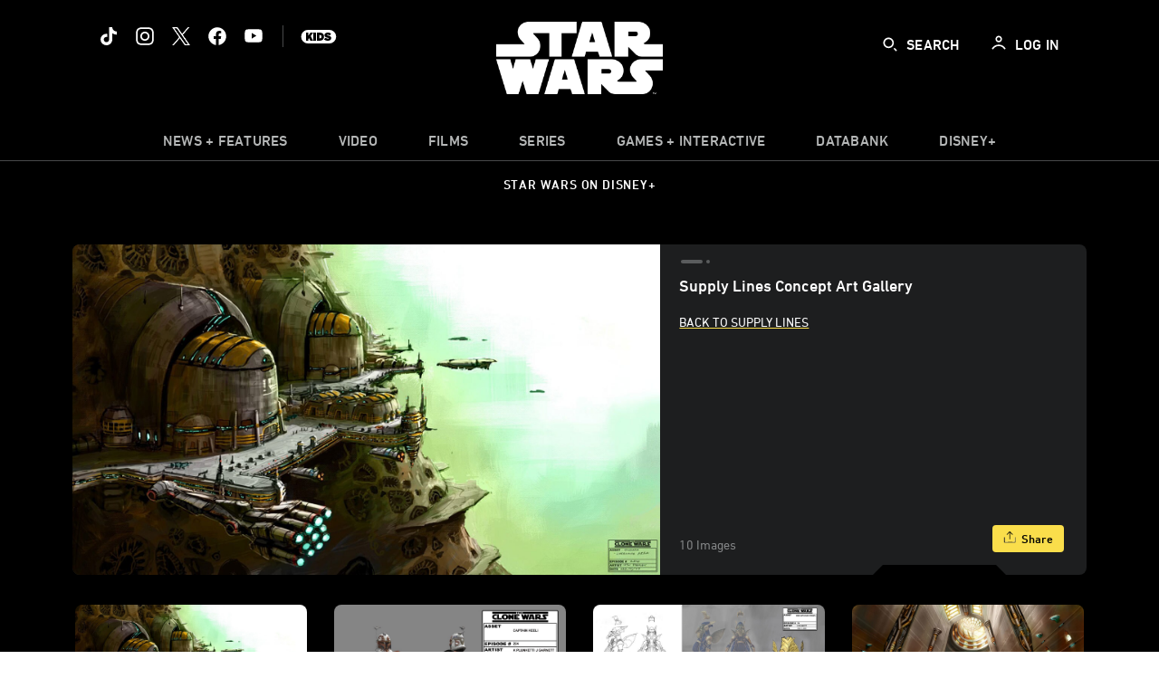

--- FILE ---
content_type: text/html; charset=utf-8
request_url: https://www.google.com/recaptcha/enterprise/anchor?ar=1&k=6LfMC_gZAAAAAB2JwS9R4Gn9dKTgVqkVd82lzgze&co=aHR0cHM6Ly9jZG4ucmVnaXN0ZXJkaXNuZXkuZ28uY29tOjQ0Mw..&hl=en&v=PoyoqOPhxBO7pBk68S4YbpHZ&size=invisible&anchor-ms=20000&execute-ms=30000&cb=secz67l81car
body_size: 48753
content:
<!DOCTYPE HTML><html dir="ltr" lang="en"><head><meta http-equiv="Content-Type" content="text/html; charset=UTF-8">
<meta http-equiv="X-UA-Compatible" content="IE=edge">
<title>reCAPTCHA</title>
<style type="text/css">
/* cyrillic-ext */
@font-face {
  font-family: 'Roboto';
  font-style: normal;
  font-weight: 400;
  font-stretch: 100%;
  src: url(//fonts.gstatic.com/s/roboto/v48/KFO7CnqEu92Fr1ME7kSn66aGLdTylUAMa3GUBHMdazTgWw.woff2) format('woff2');
  unicode-range: U+0460-052F, U+1C80-1C8A, U+20B4, U+2DE0-2DFF, U+A640-A69F, U+FE2E-FE2F;
}
/* cyrillic */
@font-face {
  font-family: 'Roboto';
  font-style: normal;
  font-weight: 400;
  font-stretch: 100%;
  src: url(//fonts.gstatic.com/s/roboto/v48/KFO7CnqEu92Fr1ME7kSn66aGLdTylUAMa3iUBHMdazTgWw.woff2) format('woff2');
  unicode-range: U+0301, U+0400-045F, U+0490-0491, U+04B0-04B1, U+2116;
}
/* greek-ext */
@font-face {
  font-family: 'Roboto';
  font-style: normal;
  font-weight: 400;
  font-stretch: 100%;
  src: url(//fonts.gstatic.com/s/roboto/v48/KFO7CnqEu92Fr1ME7kSn66aGLdTylUAMa3CUBHMdazTgWw.woff2) format('woff2');
  unicode-range: U+1F00-1FFF;
}
/* greek */
@font-face {
  font-family: 'Roboto';
  font-style: normal;
  font-weight: 400;
  font-stretch: 100%;
  src: url(//fonts.gstatic.com/s/roboto/v48/KFO7CnqEu92Fr1ME7kSn66aGLdTylUAMa3-UBHMdazTgWw.woff2) format('woff2');
  unicode-range: U+0370-0377, U+037A-037F, U+0384-038A, U+038C, U+038E-03A1, U+03A3-03FF;
}
/* math */
@font-face {
  font-family: 'Roboto';
  font-style: normal;
  font-weight: 400;
  font-stretch: 100%;
  src: url(//fonts.gstatic.com/s/roboto/v48/KFO7CnqEu92Fr1ME7kSn66aGLdTylUAMawCUBHMdazTgWw.woff2) format('woff2');
  unicode-range: U+0302-0303, U+0305, U+0307-0308, U+0310, U+0312, U+0315, U+031A, U+0326-0327, U+032C, U+032F-0330, U+0332-0333, U+0338, U+033A, U+0346, U+034D, U+0391-03A1, U+03A3-03A9, U+03B1-03C9, U+03D1, U+03D5-03D6, U+03F0-03F1, U+03F4-03F5, U+2016-2017, U+2034-2038, U+203C, U+2040, U+2043, U+2047, U+2050, U+2057, U+205F, U+2070-2071, U+2074-208E, U+2090-209C, U+20D0-20DC, U+20E1, U+20E5-20EF, U+2100-2112, U+2114-2115, U+2117-2121, U+2123-214F, U+2190, U+2192, U+2194-21AE, U+21B0-21E5, U+21F1-21F2, U+21F4-2211, U+2213-2214, U+2216-22FF, U+2308-230B, U+2310, U+2319, U+231C-2321, U+2336-237A, U+237C, U+2395, U+239B-23B7, U+23D0, U+23DC-23E1, U+2474-2475, U+25AF, U+25B3, U+25B7, U+25BD, U+25C1, U+25CA, U+25CC, U+25FB, U+266D-266F, U+27C0-27FF, U+2900-2AFF, U+2B0E-2B11, U+2B30-2B4C, U+2BFE, U+3030, U+FF5B, U+FF5D, U+1D400-1D7FF, U+1EE00-1EEFF;
}
/* symbols */
@font-face {
  font-family: 'Roboto';
  font-style: normal;
  font-weight: 400;
  font-stretch: 100%;
  src: url(//fonts.gstatic.com/s/roboto/v48/KFO7CnqEu92Fr1ME7kSn66aGLdTylUAMaxKUBHMdazTgWw.woff2) format('woff2');
  unicode-range: U+0001-000C, U+000E-001F, U+007F-009F, U+20DD-20E0, U+20E2-20E4, U+2150-218F, U+2190, U+2192, U+2194-2199, U+21AF, U+21E6-21F0, U+21F3, U+2218-2219, U+2299, U+22C4-22C6, U+2300-243F, U+2440-244A, U+2460-24FF, U+25A0-27BF, U+2800-28FF, U+2921-2922, U+2981, U+29BF, U+29EB, U+2B00-2BFF, U+4DC0-4DFF, U+FFF9-FFFB, U+10140-1018E, U+10190-1019C, U+101A0, U+101D0-101FD, U+102E0-102FB, U+10E60-10E7E, U+1D2C0-1D2D3, U+1D2E0-1D37F, U+1F000-1F0FF, U+1F100-1F1AD, U+1F1E6-1F1FF, U+1F30D-1F30F, U+1F315, U+1F31C, U+1F31E, U+1F320-1F32C, U+1F336, U+1F378, U+1F37D, U+1F382, U+1F393-1F39F, U+1F3A7-1F3A8, U+1F3AC-1F3AF, U+1F3C2, U+1F3C4-1F3C6, U+1F3CA-1F3CE, U+1F3D4-1F3E0, U+1F3ED, U+1F3F1-1F3F3, U+1F3F5-1F3F7, U+1F408, U+1F415, U+1F41F, U+1F426, U+1F43F, U+1F441-1F442, U+1F444, U+1F446-1F449, U+1F44C-1F44E, U+1F453, U+1F46A, U+1F47D, U+1F4A3, U+1F4B0, U+1F4B3, U+1F4B9, U+1F4BB, U+1F4BF, U+1F4C8-1F4CB, U+1F4D6, U+1F4DA, U+1F4DF, U+1F4E3-1F4E6, U+1F4EA-1F4ED, U+1F4F7, U+1F4F9-1F4FB, U+1F4FD-1F4FE, U+1F503, U+1F507-1F50B, U+1F50D, U+1F512-1F513, U+1F53E-1F54A, U+1F54F-1F5FA, U+1F610, U+1F650-1F67F, U+1F687, U+1F68D, U+1F691, U+1F694, U+1F698, U+1F6AD, U+1F6B2, U+1F6B9-1F6BA, U+1F6BC, U+1F6C6-1F6CF, U+1F6D3-1F6D7, U+1F6E0-1F6EA, U+1F6F0-1F6F3, U+1F6F7-1F6FC, U+1F700-1F7FF, U+1F800-1F80B, U+1F810-1F847, U+1F850-1F859, U+1F860-1F887, U+1F890-1F8AD, U+1F8B0-1F8BB, U+1F8C0-1F8C1, U+1F900-1F90B, U+1F93B, U+1F946, U+1F984, U+1F996, U+1F9E9, U+1FA00-1FA6F, U+1FA70-1FA7C, U+1FA80-1FA89, U+1FA8F-1FAC6, U+1FACE-1FADC, U+1FADF-1FAE9, U+1FAF0-1FAF8, U+1FB00-1FBFF;
}
/* vietnamese */
@font-face {
  font-family: 'Roboto';
  font-style: normal;
  font-weight: 400;
  font-stretch: 100%;
  src: url(//fonts.gstatic.com/s/roboto/v48/KFO7CnqEu92Fr1ME7kSn66aGLdTylUAMa3OUBHMdazTgWw.woff2) format('woff2');
  unicode-range: U+0102-0103, U+0110-0111, U+0128-0129, U+0168-0169, U+01A0-01A1, U+01AF-01B0, U+0300-0301, U+0303-0304, U+0308-0309, U+0323, U+0329, U+1EA0-1EF9, U+20AB;
}
/* latin-ext */
@font-face {
  font-family: 'Roboto';
  font-style: normal;
  font-weight: 400;
  font-stretch: 100%;
  src: url(//fonts.gstatic.com/s/roboto/v48/KFO7CnqEu92Fr1ME7kSn66aGLdTylUAMa3KUBHMdazTgWw.woff2) format('woff2');
  unicode-range: U+0100-02BA, U+02BD-02C5, U+02C7-02CC, U+02CE-02D7, U+02DD-02FF, U+0304, U+0308, U+0329, U+1D00-1DBF, U+1E00-1E9F, U+1EF2-1EFF, U+2020, U+20A0-20AB, U+20AD-20C0, U+2113, U+2C60-2C7F, U+A720-A7FF;
}
/* latin */
@font-face {
  font-family: 'Roboto';
  font-style: normal;
  font-weight: 400;
  font-stretch: 100%;
  src: url(//fonts.gstatic.com/s/roboto/v48/KFO7CnqEu92Fr1ME7kSn66aGLdTylUAMa3yUBHMdazQ.woff2) format('woff2');
  unicode-range: U+0000-00FF, U+0131, U+0152-0153, U+02BB-02BC, U+02C6, U+02DA, U+02DC, U+0304, U+0308, U+0329, U+2000-206F, U+20AC, U+2122, U+2191, U+2193, U+2212, U+2215, U+FEFF, U+FFFD;
}
/* cyrillic-ext */
@font-face {
  font-family: 'Roboto';
  font-style: normal;
  font-weight: 500;
  font-stretch: 100%;
  src: url(//fonts.gstatic.com/s/roboto/v48/KFO7CnqEu92Fr1ME7kSn66aGLdTylUAMa3GUBHMdazTgWw.woff2) format('woff2');
  unicode-range: U+0460-052F, U+1C80-1C8A, U+20B4, U+2DE0-2DFF, U+A640-A69F, U+FE2E-FE2F;
}
/* cyrillic */
@font-face {
  font-family: 'Roboto';
  font-style: normal;
  font-weight: 500;
  font-stretch: 100%;
  src: url(//fonts.gstatic.com/s/roboto/v48/KFO7CnqEu92Fr1ME7kSn66aGLdTylUAMa3iUBHMdazTgWw.woff2) format('woff2');
  unicode-range: U+0301, U+0400-045F, U+0490-0491, U+04B0-04B1, U+2116;
}
/* greek-ext */
@font-face {
  font-family: 'Roboto';
  font-style: normal;
  font-weight: 500;
  font-stretch: 100%;
  src: url(//fonts.gstatic.com/s/roboto/v48/KFO7CnqEu92Fr1ME7kSn66aGLdTylUAMa3CUBHMdazTgWw.woff2) format('woff2');
  unicode-range: U+1F00-1FFF;
}
/* greek */
@font-face {
  font-family: 'Roboto';
  font-style: normal;
  font-weight: 500;
  font-stretch: 100%;
  src: url(//fonts.gstatic.com/s/roboto/v48/KFO7CnqEu92Fr1ME7kSn66aGLdTylUAMa3-UBHMdazTgWw.woff2) format('woff2');
  unicode-range: U+0370-0377, U+037A-037F, U+0384-038A, U+038C, U+038E-03A1, U+03A3-03FF;
}
/* math */
@font-face {
  font-family: 'Roboto';
  font-style: normal;
  font-weight: 500;
  font-stretch: 100%;
  src: url(//fonts.gstatic.com/s/roboto/v48/KFO7CnqEu92Fr1ME7kSn66aGLdTylUAMawCUBHMdazTgWw.woff2) format('woff2');
  unicode-range: U+0302-0303, U+0305, U+0307-0308, U+0310, U+0312, U+0315, U+031A, U+0326-0327, U+032C, U+032F-0330, U+0332-0333, U+0338, U+033A, U+0346, U+034D, U+0391-03A1, U+03A3-03A9, U+03B1-03C9, U+03D1, U+03D5-03D6, U+03F0-03F1, U+03F4-03F5, U+2016-2017, U+2034-2038, U+203C, U+2040, U+2043, U+2047, U+2050, U+2057, U+205F, U+2070-2071, U+2074-208E, U+2090-209C, U+20D0-20DC, U+20E1, U+20E5-20EF, U+2100-2112, U+2114-2115, U+2117-2121, U+2123-214F, U+2190, U+2192, U+2194-21AE, U+21B0-21E5, U+21F1-21F2, U+21F4-2211, U+2213-2214, U+2216-22FF, U+2308-230B, U+2310, U+2319, U+231C-2321, U+2336-237A, U+237C, U+2395, U+239B-23B7, U+23D0, U+23DC-23E1, U+2474-2475, U+25AF, U+25B3, U+25B7, U+25BD, U+25C1, U+25CA, U+25CC, U+25FB, U+266D-266F, U+27C0-27FF, U+2900-2AFF, U+2B0E-2B11, U+2B30-2B4C, U+2BFE, U+3030, U+FF5B, U+FF5D, U+1D400-1D7FF, U+1EE00-1EEFF;
}
/* symbols */
@font-face {
  font-family: 'Roboto';
  font-style: normal;
  font-weight: 500;
  font-stretch: 100%;
  src: url(//fonts.gstatic.com/s/roboto/v48/KFO7CnqEu92Fr1ME7kSn66aGLdTylUAMaxKUBHMdazTgWw.woff2) format('woff2');
  unicode-range: U+0001-000C, U+000E-001F, U+007F-009F, U+20DD-20E0, U+20E2-20E4, U+2150-218F, U+2190, U+2192, U+2194-2199, U+21AF, U+21E6-21F0, U+21F3, U+2218-2219, U+2299, U+22C4-22C6, U+2300-243F, U+2440-244A, U+2460-24FF, U+25A0-27BF, U+2800-28FF, U+2921-2922, U+2981, U+29BF, U+29EB, U+2B00-2BFF, U+4DC0-4DFF, U+FFF9-FFFB, U+10140-1018E, U+10190-1019C, U+101A0, U+101D0-101FD, U+102E0-102FB, U+10E60-10E7E, U+1D2C0-1D2D3, U+1D2E0-1D37F, U+1F000-1F0FF, U+1F100-1F1AD, U+1F1E6-1F1FF, U+1F30D-1F30F, U+1F315, U+1F31C, U+1F31E, U+1F320-1F32C, U+1F336, U+1F378, U+1F37D, U+1F382, U+1F393-1F39F, U+1F3A7-1F3A8, U+1F3AC-1F3AF, U+1F3C2, U+1F3C4-1F3C6, U+1F3CA-1F3CE, U+1F3D4-1F3E0, U+1F3ED, U+1F3F1-1F3F3, U+1F3F5-1F3F7, U+1F408, U+1F415, U+1F41F, U+1F426, U+1F43F, U+1F441-1F442, U+1F444, U+1F446-1F449, U+1F44C-1F44E, U+1F453, U+1F46A, U+1F47D, U+1F4A3, U+1F4B0, U+1F4B3, U+1F4B9, U+1F4BB, U+1F4BF, U+1F4C8-1F4CB, U+1F4D6, U+1F4DA, U+1F4DF, U+1F4E3-1F4E6, U+1F4EA-1F4ED, U+1F4F7, U+1F4F9-1F4FB, U+1F4FD-1F4FE, U+1F503, U+1F507-1F50B, U+1F50D, U+1F512-1F513, U+1F53E-1F54A, U+1F54F-1F5FA, U+1F610, U+1F650-1F67F, U+1F687, U+1F68D, U+1F691, U+1F694, U+1F698, U+1F6AD, U+1F6B2, U+1F6B9-1F6BA, U+1F6BC, U+1F6C6-1F6CF, U+1F6D3-1F6D7, U+1F6E0-1F6EA, U+1F6F0-1F6F3, U+1F6F7-1F6FC, U+1F700-1F7FF, U+1F800-1F80B, U+1F810-1F847, U+1F850-1F859, U+1F860-1F887, U+1F890-1F8AD, U+1F8B0-1F8BB, U+1F8C0-1F8C1, U+1F900-1F90B, U+1F93B, U+1F946, U+1F984, U+1F996, U+1F9E9, U+1FA00-1FA6F, U+1FA70-1FA7C, U+1FA80-1FA89, U+1FA8F-1FAC6, U+1FACE-1FADC, U+1FADF-1FAE9, U+1FAF0-1FAF8, U+1FB00-1FBFF;
}
/* vietnamese */
@font-face {
  font-family: 'Roboto';
  font-style: normal;
  font-weight: 500;
  font-stretch: 100%;
  src: url(//fonts.gstatic.com/s/roboto/v48/KFO7CnqEu92Fr1ME7kSn66aGLdTylUAMa3OUBHMdazTgWw.woff2) format('woff2');
  unicode-range: U+0102-0103, U+0110-0111, U+0128-0129, U+0168-0169, U+01A0-01A1, U+01AF-01B0, U+0300-0301, U+0303-0304, U+0308-0309, U+0323, U+0329, U+1EA0-1EF9, U+20AB;
}
/* latin-ext */
@font-face {
  font-family: 'Roboto';
  font-style: normal;
  font-weight: 500;
  font-stretch: 100%;
  src: url(//fonts.gstatic.com/s/roboto/v48/KFO7CnqEu92Fr1ME7kSn66aGLdTylUAMa3KUBHMdazTgWw.woff2) format('woff2');
  unicode-range: U+0100-02BA, U+02BD-02C5, U+02C7-02CC, U+02CE-02D7, U+02DD-02FF, U+0304, U+0308, U+0329, U+1D00-1DBF, U+1E00-1E9F, U+1EF2-1EFF, U+2020, U+20A0-20AB, U+20AD-20C0, U+2113, U+2C60-2C7F, U+A720-A7FF;
}
/* latin */
@font-face {
  font-family: 'Roboto';
  font-style: normal;
  font-weight: 500;
  font-stretch: 100%;
  src: url(//fonts.gstatic.com/s/roboto/v48/KFO7CnqEu92Fr1ME7kSn66aGLdTylUAMa3yUBHMdazQ.woff2) format('woff2');
  unicode-range: U+0000-00FF, U+0131, U+0152-0153, U+02BB-02BC, U+02C6, U+02DA, U+02DC, U+0304, U+0308, U+0329, U+2000-206F, U+20AC, U+2122, U+2191, U+2193, U+2212, U+2215, U+FEFF, U+FFFD;
}
/* cyrillic-ext */
@font-face {
  font-family: 'Roboto';
  font-style: normal;
  font-weight: 900;
  font-stretch: 100%;
  src: url(//fonts.gstatic.com/s/roboto/v48/KFO7CnqEu92Fr1ME7kSn66aGLdTylUAMa3GUBHMdazTgWw.woff2) format('woff2');
  unicode-range: U+0460-052F, U+1C80-1C8A, U+20B4, U+2DE0-2DFF, U+A640-A69F, U+FE2E-FE2F;
}
/* cyrillic */
@font-face {
  font-family: 'Roboto';
  font-style: normal;
  font-weight: 900;
  font-stretch: 100%;
  src: url(//fonts.gstatic.com/s/roboto/v48/KFO7CnqEu92Fr1ME7kSn66aGLdTylUAMa3iUBHMdazTgWw.woff2) format('woff2');
  unicode-range: U+0301, U+0400-045F, U+0490-0491, U+04B0-04B1, U+2116;
}
/* greek-ext */
@font-face {
  font-family: 'Roboto';
  font-style: normal;
  font-weight: 900;
  font-stretch: 100%;
  src: url(//fonts.gstatic.com/s/roboto/v48/KFO7CnqEu92Fr1ME7kSn66aGLdTylUAMa3CUBHMdazTgWw.woff2) format('woff2');
  unicode-range: U+1F00-1FFF;
}
/* greek */
@font-face {
  font-family: 'Roboto';
  font-style: normal;
  font-weight: 900;
  font-stretch: 100%;
  src: url(//fonts.gstatic.com/s/roboto/v48/KFO7CnqEu92Fr1ME7kSn66aGLdTylUAMa3-UBHMdazTgWw.woff2) format('woff2');
  unicode-range: U+0370-0377, U+037A-037F, U+0384-038A, U+038C, U+038E-03A1, U+03A3-03FF;
}
/* math */
@font-face {
  font-family: 'Roboto';
  font-style: normal;
  font-weight: 900;
  font-stretch: 100%;
  src: url(//fonts.gstatic.com/s/roboto/v48/KFO7CnqEu92Fr1ME7kSn66aGLdTylUAMawCUBHMdazTgWw.woff2) format('woff2');
  unicode-range: U+0302-0303, U+0305, U+0307-0308, U+0310, U+0312, U+0315, U+031A, U+0326-0327, U+032C, U+032F-0330, U+0332-0333, U+0338, U+033A, U+0346, U+034D, U+0391-03A1, U+03A3-03A9, U+03B1-03C9, U+03D1, U+03D5-03D6, U+03F0-03F1, U+03F4-03F5, U+2016-2017, U+2034-2038, U+203C, U+2040, U+2043, U+2047, U+2050, U+2057, U+205F, U+2070-2071, U+2074-208E, U+2090-209C, U+20D0-20DC, U+20E1, U+20E5-20EF, U+2100-2112, U+2114-2115, U+2117-2121, U+2123-214F, U+2190, U+2192, U+2194-21AE, U+21B0-21E5, U+21F1-21F2, U+21F4-2211, U+2213-2214, U+2216-22FF, U+2308-230B, U+2310, U+2319, U+231C-2321, U+2336-237A, U+237C, U+2395, U+239B-23B7, U+23D0, U+23DC-23E1, U+2474-2475, U+25AF, U+25B3, U+25B7, U+25BD, U+25C1, U+25CA, U+25CC, U+25FB, U+266D-266F, U+27C0-27FF, U+2900-2AFF, U+2B0E-2B11, U+2B30-2B4C, U+2BFE, U+3030, U+FF5B, U+FF5D, U+1D400-1D7FF, U+1EE00-1EEFF;
}
/* symbols */
@font-face {
  font-family: 'Roboto';
  font-style: normal;
  font-weight: 900;
  font-stretch: 100%;
  src: url(//fonts.gstatic.com/s/roboto/v48/KFO7CnqEu92Fr1ME7kSn66aGLdTylUAMaxKUBHMdazTgWw.woff2) format('woff2');
  unicode-range: U+0001-000C, U+000E-001F, U+007F-009F, U+20DD-20E0, U+20E2-20E4, U+2150-218F, U+2190, U+2192, U+2194-2199, U+21AF, U+21E6-21F0, U+21F3, U+2218-2219, U+2299, U+22C4-22C6, U+2300-243F, U+2440-244A, U+2460-24FF, U+25A0-27BF, U+2800-28FF, U+2921-2922, U+2981, U+29BF, U+29EB, U+2B00-2BFF, U+4DC0-4DFF, U+FFF9-FFFB, U+10140-1018E, U+10190-1019C, U+101A0, U+101D0-101FD, U+102E0-102FB, U+10E60-10E7E, U+1D2C0-1D2D3, U+1D2E0-1D37F, U+1F000-1F0FF, U+1F100-1F1AD, U+1F1E6-1F1FF, U+1F30D-1F30F, U+1F315, U+1F31C, U+1F31E, U+1F320-1F32C, U+1F336, U+1F378, U+1F37D, U+1F382, U+1F393-1F39F, U+1F3A7-1F3A8, U+1F3AC-1F3AF, U+1F3C2, U+1F3C4-1F3C6, U+1F3CA-1F3CE, U+1F3D4-1F3E0, U+1F3ED, U+1F3F1-1F3F3, U+1F3F5-1F3F7, U+1F408, U+1F415, U+1F41F, U+1F426, U+1F43F, U+1F441-1F442, U+1F444, U+1F446-1F449, U+1F44C-1F44E, U+1F453, U+1F46A, U+1F47D, U+1F4A3, U+1F4B0, U+1F4B3, U+1F4B9, U+1F4BB, U+1F4BF, U+1F4C8-1F4CB, U+1F4D6, U+1F4DA, U+1F4DF, U+1F4E3-1F4E6, U+1F4EA-1F4ED, U+1F4F7, U+1F4F9-1F4FB, U+1F4FD-1F4FE, U+1F503, U+1F507-1F50B, U+1F50D, U+1F512-1F513, U+1F53E-1F54A, U+1F54F-1F5FA, U+1F610, U+1F650-1F67F, U+1F687, U+1F68D, U+1F691, U+1F694, U+1F698, U+1F6AD, U+1F6B2, U+1F6B9-1F6BA, U+1F6BC, U+1F6C6-1F6CF, U+1F6D3-1F6D7, U+1F6E0-1F6EA, U+1F6F0-1F6F3, U+1F6F7-1F6FC, U+1F700-1F7FF, U+1F800-1F80B, U+1F810-1F847, U+1F850-1F859, U+1F860-1F887, U+1F890-1F8AD, U+1F8B0-1F8BB, U+1F8C0-1F8C1, U+1F900-1F90B, U+1F93B, U+1F946, U+1F984, U+1F996, U+1F9E9, U+1FA00-1FA6F, U+1FA70-1FA7C, U+1FA80-1FA89, U+1FA8F-1FAC6, U+1FACE-1FADC, U+1FADF-1FAE9, U+1FAF0-1FAF8, U+1FB00-1FBFF;
}
/* vietnamese */
@font-face {
  font-family: 'Roboto';
  font-style: normal;
  font-weight: 900;
  font-stretch: 100%;
  src: url(//fonts.gstatic.com/s/roboto/v48/KFO7CnqEu92Fr1ME7kSn66aGLdTylUAMa3OUBHMdazTgWw.woff2) format('woff2');
  unicode-range: U+0102-0103, U+0110-0111, U+0128-0129, U+0168-0169, U+01A0-01A1, U+01AF-01B0, U+0300-0301, U+0303-0304, U+0308-0309, U+0323, U+0329, U+1EA0-1EF9, U+20AB;
}
/* latin-ext */
@font-face {
  font-family: 'Roboto';
  font-style: normal;
  font-weight: 900;
  font-stretch: 100%;
  src: url(//fonts.gstatic.com/s/roboto/v48/KFO7CnqEu92Fr1ME7kSn66aGLdTylUAMa3KUBHMdazTgWw.woff2) format('woff2');
  unicode-range: U+0100-02BA, U+02BD-02C5, U+02C7-02CC, U+02CE-02D7, U+02DD-02FF, U+0304, U+0308, U+0329, U+1D00-1DBF, U+1E00-1E9F, U+1EF2-1EFF, U+2020, U+20A0-20AB, U+20AD-20C0, U+2113, U+2C60-2C7F, U+A720-A7FF;
}
/* latin */
@font-face {
  font-family: 'Roboto';
  font-style: normal;
  font-weight: 900;
  font-stretch: 100%;
  src: url(//fonts.gstatic.com/s/roboto/v48/KFO7CnqEu92Fr1ME7kSn66aGLdTylUAMa3yUBHMdazQ.woff2) format('woff2');
  unicode-range: U+0000-00FF, U+0131, U+0152-0153, U+02BB-02BC, U+02C6, U+02DA, U+02DC, U+0304, U+0308, U+0329, U+2000-206F, U+20AC, U+2122, U+2191, U+2193, U+2212, U+2215, U+FEFF, U+FFFD;
}

</style>
<link rel="stylesheet" type="text/css" href="https://www.gstatic.com/recaptcha/releases/PoyoqOPhxBO7pBk68S4YbpHZ/styles__ltr.css">
<script nonce="DUhb18wTok0C6qbfqaEEzg" type="text/javascript">window['__recaptcha_api'] = 'https://www.google.com/recaptcha/enterprise/';</script>
<script type="text/javascript" src="https://www.gstatic.com/recaptcha/releases/PoyoqOPhxBO7pBk68S4YbpHZ/recaptcha__en.js" nonce="DUhb18wTok0C6qbfqaEEzg">
      
    </script></head>
<body><div id="rc-anchor-alert" class="rc-anchor-alert"></div>
<input type="hidden" id="recaptcha-token" value="[base64]">
<script type="text/javascript" nonce="DUhb18wTok0C6qbfqaEEzg">
      recaptcha.anchor.Main.init("[\x22ainput\x22,[\x22bgdata\x22,\x22\x22,\[base64]/[base64]/[base64]/bmV3IHJbeF0oY1swXSk6RT09Mj9uZXcgclt4XShjWzBdLGNbMV0pOkU9PTM/bmV3IHJbeF0oY1swXSxjWzFdLGNbMl0pOkU9PTQ/[base64]/[base64]/[base64]/[base64]/[base64]/[base64]/[base64]/[base64]\x22,\[base64]\\u003d\x22,\x22wo07JsK6cVIdEMKeQMO5woYnXsK+QgbCo8KdwrTDtsOKJ8O5RRTDm8Kmw4bCoSXDscKiw5dhw4oFwrvDmsKfw7Q9LD8saMKfw54Uw7/[base64]/R8OMVkc2WFzDmsObw58awqUbScO6w77CsnnDisOqw5YxwqnCkELDphkFVgzChmk+TMKtD8KoO8OGQcOqJcOTQl7DpMKoMsOmw4HDnMKCJsKzw7dKFm3Cs0zDjzjCnMO/w59JInzCpinCjH9gwoxVw453w7dRSWtOwrk8H8OLw5lgwoBsEVTCu8Ocw7/Dv8O9wrwSbyjDhhwVIcOwSsO7w68TwrrCksOxK8ORw6nDgWbDsTHColbCtGjDhMKSBEjDuQpnBWrChsOnwqvDl8Klwq/CoMO3wprDkCZteCxqwrHDrxllWWoSAmEpUsO0wqzClREuwo/Dnz1NwqBHRMKeJMOrwqXCgsO5RgnDq8K9EVISwofDicOHYDMFw491WcOqwp3DisO5wqc7w6d7w5/Cl8KmMMO0K2gILcOkwoQZwrDCucKWXMOXwrfDhXzDtsK7asKyUcK0w4txw4XDhQlAw5LDnsOAw5fDklHCisONdsK6DX9UMw8FZxNBw7Foc8KtGsO2w4DChsO7w7PDqyfDvsKuAlfCikLCtsOKwqR0GzEawr10w6R4w43CscOyw5DDu8KZTcOIE3U8w4gQwrZzwp4Nw7/[base64]/[base64]/CnihDwpbCl8O/UGbCnDQ2LzEzw48IHcKKZicmw6tDw6DDhcONDcK8a8OXXzLDpcKpaRbCr8KYMXQkMsOSw7zDoQjDqW0VF8KBXHfChsOvWW9MWsO9w63DlMOjG1NNwpXDnTbDscKiw4XCqcO8w7hmwoPCkCMOwq9+wodow6wTVxHChcKHwrkAwpRRImtcw5ohMcOkw4/DtXldEcO1e8KpM8KQwrjDn8OdFsK/[base64]/[base64]/cAoBwqEKwr8qI8K1w581wr5VNm1lw4kaQcKdw5jDmsOsw6ksGMOHw7bDjsKDwpUjCAvDt8KlUcKCUTHDnDojwqnDsWPCtghSwpTCiMKbCcOTFyPCnsK2wr0dLsONw6TDiCs/wp8bOsOPesOrw6bDqMOTNsKYw417CsOBGcOMEGxQwrXDognCsAzDnjPCiVvCiDtFUDMDemN4wr7DrsO+woNgcsKcUMKNw6TDsTbCv8KVwo8QA8KjWHd+w5sJwpkbKcOYIywyw48SFsO3b8OBTyHCrEBlEsOBd2PDqhlPJsOQTMOGwotqNsOnV8OyQsOsw68VeiQ+ZB/CqmLCsxnCmlVQJ1zDj8K9wrHDkMO4MDnCqxbCq8Oyw4rDrBLDpcOdw7lvWyrCvG9GHXDCi8KmVkp8w5jCqsKIb2NFZ8KUY0PDtcKjREjDlMKpw55qBF91KMOVBcKrGj95EXPDukbCsA88w6PDvsKjwoNIcQDCrWtwP8K/w7/[base64]/[base64]/[base64]/DhsOiw7zDiFvDnAdww4zDuWAmGsKCDkwXw44FwpN9TwjDqkVxw4B3wqPCgsK+wojCuVA1H8Kuw53Cj8OGPcOzL8ORw4Qpwr/DpsOkYMOSW8ODQcK0U2fCmTlJw7bDvMKLw6TDqBDCgcK6w4NICH7DjCJww61RVljCoy7Cu8Klf2RVCMOUEcKKw4zDhmZewq/ClDbDvV/DnsKewqVxd3/CtcOpZBhQw7cKwrpqwq7CgsKdYllrwoLCvsOvwq0yUiHDhMOdw5rCl0pPw5jDi8KYFzFDUMK8HsOPw5fDsDLClcOwwrHDrcKAHsOMR8OmPcKVw6rDtFPDgkAHwqbClhkXBglzw6MtLT16wrPCgELCqsO/[base64]/CtxpZEcO1ZXYYKMOsdxbDu8KzaV/[base64]/cStRMFQiZMKiw5fDtUzCtD/DiU0pw5Ysw6bDiFjClGpwO8O1wqvDtk3DocOHABnCtX5MwpjDn8KAwrtZwqtraMOhwqPCjcOBNGsOcxHCiX4kwrg8wrJjM8Krw6/DgsOQw4Ymw7cYXycTbEfCjsOrLB7Dh8OQAcKdSxXCoMKfw5PDksOkHsOnwqQuVyU+wq3DnsOiUQ3CgMO4w7zCr8Oewp8YF8KpfgAFfkV4KsOxcsKvRcO/dBrCsT3DiMOmw6VGTwHDo8Odw5DDpRZBU8Ofwpt/[base64]/DmFwYw50MPBTCt8K8wrPDumXCt0/CjcKWwoBhw6E1w6gYwpcHwp7DlxcCD8OSX8OSw6PCvhZqw6pkwogTL8OhwpHCmz3CmsKRNMO9e8OdwpvCjkfDjBdCwpbCksOTw5gcwpdAw5zChMOoRlrDrEoKH2TDsBvDkBbCqRkUOgDCmMKEKB5WwpXCmk/DhsKVA8KXPFl7YcOvZcKVw4nCmEvCjcKCOMKrw7/CucKjw7hqAVLCgsKHw75hw4fDqMO/P8KKb8KYwr3DpMOuwrUQWsOuR8K5U8OEwq4yw5plFGxRBg7CmcO7IXnDjMOKw7RYw6nDtcOSSFPDp0gtw6PCqwMcOU8EcsKmesKGHEBCw7zCtHlDw6/CiBdbJ8KVRSDDpsOfwqAQwqlVwrMrw43ClMKpwr/Dp2jCvGBtw7xQT8KYVDHCrMK+AsOKJVXCnw8+w6LCmU/CpMO/w4LCjkNPBCrCocKxw5xLX8KIwpVvwqLDqgTDsD8hw6A7w5cMwqDCuyhWwqwsA8KVcSNMUgPDuMOdZhnCnsOHwpZVwqdLw6LCtcOGw7Afc8O1w4ERJWnDn8Kow5sewoMgd8O+wrp3FsKKwrzCrGPDsGzCi8KFwqcBf1EIw5l/[base64]/d3fDqzfDucKFw4DDqFpyX8Kawqlyw53Dty7DgsKKwrxQwp8Zb3vDjUkhdx/DgMO+VcOYQsKMw7fDjh4rX8OGw5wpw6rCm3g4WsOZwrg9wpHDv8K+w7BAwq1GIUhhw6ozdiLCj8KlwpExw43DoQIEwqcTawcOQ0vCrH0+wqPDs8OJNcKjAMO+DwLCjsK7wrTDjMKgwq8fwo1rEX/CowTDhk50wovDjzgtITDCrkVZb0ADw7LCjsOswrIzw6vDlsKxTsOiRcKbJMOWZld8worCgjPCgi3CpwzChBjDusKOJMOzB3cAA0h/[base64]/WxDDsSQawqHClMOINUQjZW0Uw6DCrVPCnR/[base64]/w6ARw4NewoMlw6Abw5sXwqlww7/DnRLCvT9zw6zDiGF9FhIwBX4xwr1dKw0jSWjCpMO1w6bDk2rDoFnDiizCoyc4LTtpJsOowonDsy8eY8ORw74FwpnDisOZw7puw6ZdF8OwYMKtKQvCkcKAwp1QDsKKw5JOw4PChg7DjMOtPjDCnQUqfyDDv8OqJsKTw7wJw5TDocKFw5LCvcKmFcKawrtww5/Dp2rCo8OFw5DCisK0wpowwrldQCoQwo4oK8OIHcO+wr4Tw5vCvsOMw4ECDynCisOxw67Ct0TDn8KNGsOfw73DjcKtw7nDgsKIwq3DizxDeEEgMsKsdA7DhXPCiHECAXsFTcKBw53DnMKAIMKDw7oeVcKAE8Kjwrg0wr4OecK8w74NwoHCuUEsXmQdwr/CsmvDosKpOH3Ct8KuwqcHwpDCqgLDszM+w5AsMsKUwqUpwpw7K2fCm8Kvw70JwrfDsj7CpHt/[base64]/[base64]/w5LCocOUwpUHQsOoOjcaI8OpG1/CnC/DgcOFNQAvecKNahIswo1PakXDiXEzbXvChcO8w7EhU0/DvlzCuXDDjBAVw5EKw6HDosKKwqLCtMKPw6fCohXCmcKTXlXCr8O2fsKKw5YLSMKMLMOWw7Eww455IV3DqDrDlXcFN8KQGETCnQ/Du1U5aBJ4w75ew61kwrUCw6TDpWvDlsKKw68OfcOSGkPChhYtworDpsOhc35/RMO6P8OmTH3DtcKLSBpsw5ZlAcKMcsKhOVVvFMO5w6DDpGJawqsJwqXCknnCkQnCrR4IaVbCisOJwpnCi8OFdWPCuMOXSF07OiEHw4XCu8O1OMKjNm/CqMKxRlRlQhovw587ScKDwp/CmcKMwqVkRMO+OnczwpnCmy50d8K2wqrDmlc6fwliw6nDo8O7J8Ovw7jCnyxiB8KyRU3DoHDCsB0fwrYkTMOTTMONwrrCtjnDgQoCEsOxw7NUTMOQwrvCp8OJwp06Djwdw5PCncOAWFNtSC7DkiQNc8KbLcK4O3Vrw4jDhQ/DgsKgKsOLWcKcH8OXbMKwKsO0wpt1wr9jPDDDlQRdFFvDkzfDggILwqkSNjJheRcZKSvCicKPZsOzOcKEw7vCoD/DuD/CrcOMwpnDgShEw5HDncOTw4obIsKtaMOmwoXCuQnCt0rDvAgXesKHRXnDnhJdN8Kxw7kcw5NERcOuZy4Qw6TChX9FbRoBw7vDpcKbKRfCsMOOwprDs8O+w5c7Jwh8wo7CjMKMw5tSA8KVw7nDtcK8BcKrw6/[base64]/[base64]/CnsOJcxkww69Iw5NQw5ZicsKrO8ObPUXCo8OFG8KeGwJARcO3wo4Gw4JXE8OEYVIbwrDCvU8QLMKdKwTDlEPDrMKhw5XCkF9hacKbA8KBOQjDocOuCz7Cs8OnQXPDi8K9d37DlMKoJhzCiifDlRnCqz/Cl27DsTd0w6fCq8OpUMOiw7whwrI+wqvCusKRSnBbEnBBwr/DkcOdw48KwpPDpHnCsEZ2IFTDlcOAfBLDgsOODXzCpcOGchHCg2nDvMOMVTDCpyrDqsKzwp5Vc8OMDWdmw6Now4/CjcKtw4dVCx4Fw6TDocKBA8OMwpXDiMOUw5NZwq9RESRfZi/[base64]/wq7DgBMhZsKyHsOtLAMxw5gBTBHDpMOlacKZw4dIYMKdUyTDvBHCscKQwrfCs8KGwr1rDsKkf8Kfwq7DhcOBw4NCw4DCuw7Cq8Kpw7w0Zi0QJAwyw5TCssOYTcKdf8OrFG/ChTrCjMKZwrlawr4uNMOYWD1aw6HCqsKLTH1FdX3CpsKUGH/Dn2VnWMOUHcKrRAMQwqTDjsOOwrnDvjwZVMOjw6/DmsKSw6cHw6Nrw6N3wo7DjMOUBcOTO8Ohw6dMwr8vJcKTGG4ww7rCnhE8w4LCjBwcwoHDin/[base64]/DmMObwq1TY2fDrcKXKlstC8O9w5daw43DgcKTw5LCoVfDrcK+wovDoMKHwqkeOcKaE1TCi8O0IsKvQsO6w4PDvw5NwrZqwp0MdMKEFUHDpcK+wr/[base64]/CpGBGwoLDrkXDmcKzTDvCvcKcZMOJHMKuwoLDtsOXMEgTwoHDmChuRsKPwpYJNzPDszNYw5oQBz9/[base64]/Z2nCg8O+worDvMKrCBzCkWPDvDMWw6jCi8K2w7bDgMKSwpl0fSbCvMKBwrh1LsKSw6HDlQvDmcOlwp/DlENwT8KLw5U8DcKWw5DCsWArEWvDu3ASw5LDssKyw5wudDLCrA9Yw6XCk04adkzDozpab8Onw7pAC8KIMBl/w43DqcKzw6HDk8K7w6DDhSnCisOqwojCmRHDmcKgw5zDncOmwqtUSyLDqMKNwqfDrsOBCTkBLTLDusO4w5InUcOrXsO+w7JAZsKiw5M/[base64]/O8KkIcKcOsKQM8O9fRDCnMOMwoRhcTXDvTw/w7jCsAFsw79tTVF1w50Iw7N9w6nCtMKiYMKHVioqw7cwDsK4wq7DgsOjOz3DrD4Jw5IwwpzDtMOrGy/Dl8OmbAXDpsKCwofDs8K+w67CncOeWsOaBgTDs8OMV8OgwoU0ewzDjsODwpU4JMKWwoTDmgAoa8O8XMKcw7vCqsKzP3jCt8KSNsO7w6HClCDCnBjDu8OqAl1Fwp/DssKLbRBJw6lTwoMfA8OKwoBAHcKPwr3DkWjCnwoDQsKPwr7DvHxPw5/DvHw5w7dVwrMCw4Ipcm/DjhvCgGHDmcOiTcOMPMKFw6vCrsKpwqYUwonDoMK5FsORw79fw4EMfjUUAUA5wp7CocKzAgDDtMKVV8KuVMOcBW7CocO0wpLDs14fez/[base64]/w7rDusKJw4UCw40hw4YCw6ciwpbDrmxOw6vDpMObdGVOw6YqwoJmw74Bw40EJcKdwrjCpzxVGMKLKMOWw4/DlcKmCAzCog/CnMOEGcKaIljCp8ORwpfDtMOZWCbDtVsxwqE/w5fCq2JSwpMRGwHDicKiBMO/wqzCshchwo4YIyTCqCjDpAwCOsOPLBzDtxTDi1DDj8K+c8K5LUXDmsOSGwoMd8KvU3fCqMKaasOudMKkwo16cx/DqMKjGcOAN8OJwrLDu8KiwpzDtHHCt2UYIMODbnzDtcKYw7JXwojClcKTwo/CgSI5wpwAwojCoGjDvwVsRBpgN8KNwprDn8OLWsK8ZMOwF8OjYCwDbwZfKcKLwolTHyjDl8KowonCqFsawrTCpHl3d8O/SwfCisK8w7XDkcK/Tyc6TMKrN2HDqj0Xwp3DgsKLFcOxw7rDlynCgk7DiUXDmifCpcOcwqXCpsK5w5I+w73DgWHCk8OlfT5LwqAlwoPDlsK3wpPCocKYw5Z/wrvDtsO8dUTCszzCpnknTMKuZsOeRmpWM1XDk08JwqQowrTDlRM/wowxw5dUAxPDr8K3wqjDmsOObcOlEsORdlzDrVHCunnCi8KnEVfCgsKwKjc/[base64]/[base64]/Dh8KKw411OMOPHcK8w7NhXmDCgEgybMOfwrUqwr/[base64]/DnGVSwppsJ8OdcGvCk27Cu8O0w4QZw5/[base64]/UTpZw4NcXhB7w5zCn8KXw7DCscKfGgwcwrcbwr5gw6nDsydywrwmwqXDucO3WMKsw7rCsnTCocKqFxsAV8KJw7HCoycAexvChyLDnSoRwqTDnsKUORrCuCQYNMOYwpjDs0HDrcOUwrZTwoF6dV8EDSNbw5jCgMOUwqlBND/DuT3DkMKzw5/DkXPCq8OTP3/CksKVHcKBY8KPwo7CnwvCscKRw4nCkBbDpcOcwprDsMO/w68Qw4UDQsKuUhHCncOGwpXDkDPDo8O3w7nDsHoUBMKlwq/DlQHCmmDCksK5DUjDoTvCkMOZH1PCs3ILdcK4wqLDhAw7UgzCtsKKw6EmZlQ2woLDtBnDiBxqLVlOw6XCsh4xbj1bPSDCvFsZw6DDu1fCgxjCgsKwwpjDrF4QwoxMRsOfw4/Ds8K2wqLDhmcmw7FSw7PDhMKdW0Qbwo/[base64]/DrCHCvMOMw6Qgwr3DqcOFwqseUcK9w6Uaw4vDoznCsMOHwqdIfsOnJzTDvsOncgZVw7pDXmPDrMKVw7DDjMOrwqYeb8KlGCUnw4k/wrEuw7LDj3sjHcOFw5bDpsOPw7jChMKJwqnDhQEOwoDCjsOHw5JWOMK/w49Zw7nDrGHDncKGwp/[base64]/Dhi4mwoxzw77Du8OBw4ZgXRTDok1twpE3w6jDq8O7RWgMwpTClU9ABB0ow6HDgsKIMsODwpXDqMOAwrbCrMK4wqAWw4ZcIzwkQ8OKwqPCohARw7rDucOUbMKYw57Cm8Kvwo3Dt8KowoTDlcK3wrnCrTLDlknCtcKsw5xyPsOvw4UJDnrCjhAlPk7DocOFf8OPecO/[base64]/[base64]/CqCQcw6DDnsKhUV0mw7wdw7XCtUIrdcOcccKjT8ODYsOFwpfDl2DDi8ODw7LCrlU/EcKHD8O7PU/DlhxtR8KIT8KhwpnDr2M+dATDocKQwrfDrcKAwoEaJynDiCXCsFtFEVljwpp4M8Oxw7fDk8KGwp/[base64]/[base64]/Dj8KOYmnDjF5LFhPDi8Kmwo/Cm8KPOMODDXctwqM+w7DDk8OYwqnDmXAGc2M5Gh8Qwp5RwrI3wo8CWsOWw5Vvw6cZw4PDhMOFWMOAMAxuRzPDrsOWw5gwVMKMwqYNU8K0wqVtBMOVFMKCYsO3HcKewr/DgiLDosOKcU9LS8KXw6h9wqfClW56WsKKwqcxFB3CmgchBUcxYQvDv8KEw47CsGHCrsKdw4s9w4UiwqZ1cMOVwp1/[base64]/DiFViwoHDsBcOw59Ywo/CkQtywq/CsMOew4pEHsKOXcOHSQrCmwZxVUA1R8O/Q8KLwqscPWfCkhnCvVrCqMOWwr7Dq1k1w5nDmSrCoyPCksOiIcOLLsOvwq/DhcKpDMOcw5zCu8O4CMOHw70Uw6Q9D8OGacOQfsK3w4oqShjCsMORw4/[base64]/wrwEWyBWa8O6wrwdwp/[base64]/w7VCNyQ2MGPDhVRlfRXDhTnDtgVEasOAwqrDvHDClm5KI8KXw6hMEcKYMQ/CqcKiwotDK8OvClbCocO3wo3DgsOOwqTCvSfCqncGYCE0wqHDnsOECcKXRhNEPcOdwrdlwoPCvsKMw7PDlMKcw5rDkMKbLATCsXoDwqYWw53DmcKCexDCoT9uwpsow4rDosKcw77Ch1EbwojCi1ENw7F+BXzDhsK1w4TCscOnVDFOW3cQwonCg8OoI0/DvAFjwrbCpGpiwpLDtsO5Q0PCiQfCtHPCuX3DjMKqTsOTwp8mKsO4SsOtw45LGcKYwqE5LcK8w6okWFPDicOrccO/w6YLw4FJQMOnwpHDpcOPw4bCssOyd0ZWUk8ewqpNRgrDp1lgwpvCrkdzK27CgcKWQi0/PyrDgcOuwqFFw7rDhUvCgG3ChGbDocOvUmx/EU4lM0cLasKkw6tkLgkrZMOsccO2EMOAw5Qla04jEC5YwoXDkMO4fg4zJCzCkcKlw7AdwqrDnAJJwrglHCJkWsO5wqdXBsKlNDpsw7nDscOAwpxUwrNaw70JMsKxw4PCgcOHZ8Orb1xKw6fCi8OVw5fDomXDtRjDvcKiX8OUOlkDw5DCocKxwq80GF1Twq/DunHClcOnWMO6wr0TXijDsWHClTlnw51uOBk8w79twrvCoMOGO2fDq3rCocOqTCLCrxvDi8OgwrVdwq/[base64]/[base64]/CkcKww6fCm8OMw57CvsOaWcOKwqzCv0BlGm3DocKkw5bDisOwECUROcO4SGQHw6VzwrrDl8OXwp7CvlTCphMGw5l1DsKiJcO3bsKewo0nwrbDj0oYw5xvw6rClMKww6I9w6xLwq/[base64]/CpMKWwpjCksKGwrTDp2t+w63DkUdPw4wRXVVoQcKPV8KKI8OPwqvDvcKxwpnCpcKXGVwUw4JYL8ONwqPCoCZmW8KaQsOHWMOQwqzCpMOSwq/DrlM8ZsKyEcKZH39TwqjDusOudcKlZcKCYGoDwrPCiSAyBC0wwqnDhiTDqMK2w6vDgVvCkMO3Cj7Ci8KjFMKMwo/Ct2dgQ8O9c8OeeMOgE8Omw7nCh1rCuMKJXHAPwrReOMOPFUArB8KwNcOfw4HDj8KDw6LCh8OJCMKHDDJYw73Cj8KHw695wrzDuWDCrsOHwpjCj3XCmwzDjHwww7vDtWlEw53CiTDDtXMhwovDgHHDpMO0aELCn8Obw7B2U8KVFmc5OsKyw7d/w73DgsK2w6DCpQ8FIcKlwonCmMKkwq5Aw6cfXsK6LlDDrVbCj8K6wrPCq8Krwq16wrTDunfCmyfCiMK5w5VlW3drdV7CqG/ChhrCj8K0woLDlcOvPcOudMKzwpQJA8KOw5BEw45Ywr9BwrxEAMO9w5jClDTCm8KJTG44PsOfwqLDjCxPwrN1S8KBMsOZez7CtSRPCGvCmi9tw6YGZMKsJ8OQw7/[base64]/DhMOmw4V/PSPDmcK/WMKdw4VDJsOlw7Ahw7DCq8K/P8KNw7VQw7cnT8OodWjCj8OdwpNBw7zDtMKuwrPDu8ONFAfDrsKMOjPCnXDCrETCrMKLw6poQsOMT2pnDAdAF0gqw5HCmQgdw6LDmE/[base64]/wpd1wpHDssOzwopPWVt7w6gYw6LDtMKlMMOjw7J5c8KTwrl4CcOgwphvDgrDh2DCrXzDhcOPEcO7wqPDinYiwpQcw6kuw4xxw6tDwodWwqMPw6/CiQLCnGXCkhLChXFUwrdYXcK8wrpTLyRhMyskw69QwrA5woHCn1AEQsKKb8KSe8Ogw6XDh1BHCsK2wovCgMK8w4bCt8Kow4nCvVFTwpkjOhLCkcKJw4IfEsKsfUlowo4FVcOnwrXDl21KwqPCnXvCg8O/w5lISyjDrMKew7oiQB/[base64]/wr92wozDosKzw73Dp8KMwrjDscKoREPCgwMswq7DkSXCkibCoMKkOcOmw6ZcGMOsw7dFeMOgw7BTdyNTw7xmw7DCqsK+w4/CqMOCfkpydcOFwp7DoDnDjsKJGcKhwqzDqsKkwq/CpTvCpcOrw49+fsOnCnolB8OIFB/Dim8wf8OtFcKYw61AL8OBw5rDlxkgfQQrw5l2w4rDl8O7w4zCq8KwYFttSsKlw5YewqvCoHJ0esK6wrrCu8KnHzJ6BcOjw5gGw5nCkcKUKXHCu1jDnMKSw5Zcw4rDrcK/[base64]/fBspBcKYOMOdMEgHwqzDpcO0K8OKazwNw5vDv2DCvFtxJ8Kvdm1MwoHCpsOYw4vDqX9fwrkvwrfDtEHCpy/CmcOCwpnDjTVDTsKMwr3ClBHCrSo1w74kwrDDkcOlKhlGw6g8wobDi8Ouw45MPk7DjcKZOsOpN8K9N2Beb2YWPsOjw5UGTifDlcKtZcKnasK1wqTCqsOOwql+OcKVVsKqF2URUMK/ccOHPcO9w5lKIsORwqrCucKnRGnCllnDrMKJTMKdwo8Sw7LCisOQw4/Ci8KPIVnDjMO3BXPDusKow7/CicKbYW/CvcK3ecKawrsxwrzCssK/TUTDvHVlYsKWwoHCpxnCiGBCcn/Dr8OLZ0nCv3vCqMOiCShjL2PDu0LDisK7VS3DnWvDhMOhUMKBw74Xw4fDhcOUwq9bw7jDtVNiwqPCvSHCjznDpcKQw6MPcjbCmcKQw57CjTvCtsKnB8O/[base64]/ClUrCmgrDvcKcJsK7f3/DsThFYcOKwp/DpMK1w5w2CUNvwosPJj/[base64]/wp7DgcOwPsOcw7vDg8OJw4vCg1Mtw4HDqXXDpSbChl52w7gSwq/DksOVwrjCqMOnPcKNwqfDv8O7wrnCvFdwVAfCs8KKSsONwphNdGFUw7BNCGjDu8Ogw6zDhMO4blnCghbDv27ChMOAwoYIQgnDt8OLw657w4bDjFwABMK4wqs2EhrDsFZTwr/DucOrHMKNV8K1w7gbUcOEw73DtcOcw5JuasKNw6zDvh5rQsKAw6TDiEPCm8KAZ0xAZsOsGsK9w5RzKcKIwoYeTFcyw6kDwq0jw43CoQXDvMK/HCk7w483wqgPwoo1w7dcAsKxSMKuF8KDwr4Iw6wVwo/DokklwoRWw6fCliTDnwhBZ0how6tKbcKDwoDChsK8wpvDhcK7w64gwq9sw5Qvw4A4w5bCvlHCncKPdMKNZ2tEVMKDwop9Y8ObL0B2RMOKcyfCsQ0Ewo17YsKBJEnCkSnCkMK6P8Klw4PDjGHDqA3Dnhs9GsOZw4/CpW0fXEHCvMKjMcKDw493w7FZw5HCmsKIHFhdFXtSCMKPf8OMLMK1T8OsYm5DCCdCwr8pBcKcW8KTZcOcwq/DucOtwqIiwqnCuks0woJuwobCoMKAScOUGnsjw5vCo14uJlRoQVE2w6NYN8Oyw63DnmTDgXXCgRw/EcO+eMK/w4XDj8OqBAjDpcOJAEHDn8O5IsOlNjgvM8OYwoXDlsKQwqHDvWXDocOqTsKRwr/DqcKnZ8K7G8K0w4hfHXBFw6/CmkLCrcO4TVLCjHnCumM/w6LDhipDBsKiwo3Ci0XCpAxpw6MuwqrChWXDogfDrXrDgMKVLsOdw6lJfMOQBVHDp8Oiw6DCr24MIcKTw5jDrWrDjXhEBMOETnjDtsOKej7Cqm/DpMKYE8K5wqEkBX7ChSbCiWl1w7DDiQbDs8OCwp1TGixcGQlCFlhRA8Olw5UscGjDksO7w6TDhsORwrDDnWTDvsKZw5bDrcOHw6ghYHfDnEgHw4vDisKPJcOKw4HDhiTCrnYdw7gvwpZtbcOjwoLCpMO9SGpoKiDDiBZ5wp/Dh8KMw6JQeH/DuW4jw61yWcO4wpXCuXASw4ddQMOGw4law4czDCMVwqsALAIhDj3CksK1woMcw73Cq3B5K8K1YcKUwplKXQTDniMsw4I7RsOuwrFUEXjDicOHwoYdTXFrwrbCkFdzK2MEwqNeD8O6CMO0OiFdYMOiNjnDhFjCiQIAACVKTcKQw5TCkWszw44qJnA2wq9bOE/[base64]/Clm8UT8O5w6XCpcK/RsOpw4vCv09+wqLCpFAfw75oP8K7VH3CrHlDHMO7IMK1G8Kww7BvwoILcMK+w6bCssOKQwbDh8KIwobCocK4w71Bwr4pSmAKwqvDvDgECsKnR8K/eMOvwqMjAyLCsWp5EWt/wqTCisO0w5BOSsKdBihcBCYEZsOXcDg0JcKpd8KrJFM6HMK+wofCpcKpwo3CicKPQy7DgsKdwoDChzoVw5VZwqbDgEbDjFjCk8K1w5DCgGhcRnRMw4gIBiPCvUTCslhNY3BsC8K4UMK0wpTCmkEfNR3CucK6w5/DmgTDkcK1w6fCtTdqw5RFUcOoFjF7McOAK8OZwrjDvxzCu1AsGGjCl8K1LGVZUUhiw4rDo8OqEMOTwpAFw4EIO3B3eMOZe8Kuw6zDnMKxM8KKw60xwq3DvArCu8O0w47DtH8Uw787w5TDlcKyb041GMOeAsKzdcO5wr9iw7MjB37DnVEOasKqwo0XwrbDsgzChT/[base64]/CisKVKMObw6A2XEFRNBrDhsOTLMOSwpBjw6Aiw4fCgcKJw7U+w7rDhMK/RsOJw40zw5c8CsKiQB7CpVHCpn9UwrTCo8K6FyPCiG0LLE7ChsKPSsO/[base64]/CqsK9BMK3w7kILcOYwq9fXXvDi1fCsRjDqwrDmmFlw6IzR8OuwrY9w54BclrDgMOrEMOPw4bDlUnCjzZwwqzCtzPDvl/CnMOdw4bCoTYoUVjDm8OowqNTwrt8XcKcFEbCnsKHwqnCqjsyBDPDvcOIw75UOEPDssOiwp0GwqvDr8KLRidwVcKiwo5BwrLDgMKnIMOVwqPDocKOw6xAAVpOw4HDinfCn8KWwrTCuMKuB8ORw6/CnhNsw7jCg0cdwrHCv18Dwopewq7DtnFvwrETwofCrMO5ZCPDhxrCgX/CtDpHwqDDrlXDiCLDh3/CqMKbw6/Cq3YvUcO0w4zDnFJRw7XDtj3DoH7DrsKIW8OfUlDCgsOQwrTDpWDDrUIiwp5FwpvDiMK1CsKaAcO8XcO6wpt/[base64]/DjjtqMQYTUsKEw7/CggFcwqFkRSfCpwjDscOZw7DCiDrDlXLCj8Kkw4fChcK5w4vDgwoOccOcFcKUMzzCiw7DiGfClcO2YHDDrhlJwqUOw7zDucKyV1tgwooWw5PCtFjCnH3CqxjDicO1fT/DsE04MBh0w4B+woHCiMOPe01Aw5gpNGUOTA4ZHwbCvcKGwqnDh3jDkWdyax8WwqPDg1HDkTPDn8KyF1HCr8KLRQfDvcKCch9YPxRrXFZfOlLCoBZWwq0cwpYLCsO6VcK0wqLDijt8G8OLXF/CmcKewq/CocOdwoDDscOcw4nCsSLDlcK+csK3wqpNw5/DnkHCi1nDvQFdw5JhSsKmIXTDrsOyw711f8O4AWTCh1I6w6nCusKdRsKNwoA2HcOZwrRBZcO2w6EhAMKxPcO7ay1tworDuj/[base64]/PXrCosOOw5tiPcO3wpvCm8KeFsOVwq1kcm3DvG0ow5nCoxHDucObYcOhHR9nw6HCqj8fwohvVMKMPknDtcKFw5slwqrDqcKLCcOOwq4AacK6I8O5wqRNw6oCwrrCt8O9wp18w4jDssOXwofDu8KsI8K1w5IHR2B2a8KsFXLDu0/DpDnCksKHJnUrwrUkw5c7w77CliZjw7TCucK6wocvAMO5wrnDlEUbwoZXFR/[base64]/DjMOIw5TCtGwQw73CjnzDgMOjw7ZubsK5KcOMw4DCr2NKJcKuw48cX8Oiw6lPwo1iCFRUwo3Cj8OWwpcGU8Oaw7bDjDZhY8OSw6sLcMKJw6J3FsKlw4PChWDCnsOIbMOVAnfDjhMZw5rCs0fDskQsw5J+SD9ReSNLw7lIe0JLw6/DgwZ/P8OaHMKPJAZNHBnDrsKSwoBtwp/Ds0oPwqHCtAJ2FcKzasKbZF7CmkbDk8KRM8K8wpnDosOwAcKLV8KPBkZ+w4csw6XCkn9HKsOnwqo0w5/CrcKOPAbDt8Omwo8jAyvCkgF9wojDkw7CjcOUFMKkR8OdecKZWWHDsVotPcO1cMOfwpLDvUt7HMOCwrhkOijCosOHwqrDpsOrDENIw5nCs3PCvDUFw6QSwol/w6bClD80w6A4w7FUw5DCjcOXwqJLMFFHYWkWGVjCinrDtMO0wpZ+w5RnIMOqwrFrZxBDw7svw7LDhMKAwrE1FnzDhcOtUsKBdMO/w6jCuMO7ChrDqCIwGsKQb8OdwoDChnIuMAw9BcOZe8O9A8OCwq80wqPCncKXPn/DgsK3wqMSwqEJw6TDkhwnw7QCQCgzw4HCh3IoJjkCw7HDh3MhZkrDpcOJaBzDiMOWwrgYw7NldMOnWh9JecOFFWIgw6d0wqtxw6jCj8Otw4EeGRQFwo1cDsKVwq/[base64]/NsKpwr4dw6M4ccK0wokEw6UXAsKWw5s7w5BSN8KYw7wUw5HDg3PCr1TCmsK3wrMKwrTDiwTDj1dwVsKRw7F3w53CvcK1w5vDnkLDg8KWw4FNRBTDgMOUw5/CgBfDvcOgwq/CgT3CkMKvZMOQUkAQH2TDvxnCmcKbWMKdEMKFYWlFZyFFw6YfwqbCmMKObMK0FsKAw7dXZw5Nw5RCNTfDpAd5UQfCm3/DlsO6wqjDlcO0woZgBFfCjsKsw7/[base64]/DqiQvw7vCpgARMMOUw6MCw6HDhMOUwobCgcORLsO0w4PCjGEdw7ILwo0mDMOcLcK8wpZqSMOFwpsRwqwzfsKdw5g8ERPDucOwwpV5w5RjesOlOsOWwp7DicOBR0IgQmXCkV/DuiTDkcOgaMKnwqjCoMOsRA0PBCDCkQAQJDhhOcKjw5QtwrwcSnZBFcOMwp5lU8OWwrlMbcO0w7M2w7HCtgHCsDJeCMKqwoPCvMK4w5fDtMOiw7jCscKjw5/CmMKpwpZIw5AwKsOlRMKvw6NUw4rCowVoCU4uCsO6SxZve8KXbBjCtgh/[base64]/Dt8KAwpjCh3IHw6QBwovDssOKDMO1w6XDpcKNX8OZJQx7w71xwpFbwprCiDvCq8OcFDMSw5vDnMKqUTlLw4/Cj8Ojw50lwoTDocObw4LDgVJFfUvCsiMLwqzDiMOSHTHCksOITsOuLMO4wrnCnjRPw63DgmkkORjDs8OMMz0PUSEAwrkAw7UpE8KuVcOlRQNCCgLDm8KLfQwbwo4Qw7BtEsOSDlYywo3DqxtOw7nCvXtrwrTCp8OWR1B+a2dBLlxKw5/Ct8OGwpcbwoHDk2fCnMKAMsOCdUvDncKcJ8KywpzCn0DCjcO+b8OsR1DCpibCt8OtJDfCqgjDvMKRXsK8KFcfPlhRBUbCjsKIw7cXwqVlNSJvw73CncK2w4bDqcKsw7/CkChnCcOBPgvDsFNEwoXCucOtVsOPwpvCugDDk8KhwrBkOcKZwpTDrMKjRQUcTcKkw7LCuHQCbB9Iw7jDr8OKwpBIfy/ClMKQw6TDo8KFwrjChSgew6pow6vDviTDs8OkenZLPk8Uw6tYT8Orw5hpclzDnsKOwqHDvkgmW8KOEMKGw50Kw4hqV8KzCh3DjhQ3IsOGwpAGw44GaFx1wq4kblbDsQTDmcKYwoZCE8K4bX7DpcOtw67DpwvCscKtw5fCpsOqXMOwI0/DtcKiw7jChjs6Zn3Dt2HDiCTCocOmdVhsYsKXIcKLF3AiXDYiw7dZSS3CnGZbBGZfA8OjQWHCvcOcwofDsS0YEsOKEyrCugPDjcKMJSx1w5ppEV3Cimc5wrHDnkvDvsK0YHjCmcOtw7VhLsK1PcKhUVLClWA9wr7DiETCgcOkw7DDncK/H0l5woZyw7M2DsKXDMOlwpDCj2Raw7vDujBIwoPCh0fCo1ETw41abcOrTcOtwqoiD0rDpigTc8KdPXHDn8KIw7Jhw41Ew5Q9w57CkcONw43ChULDunJCMcOzYntqT1TDuHx3wqLCnhTCh8KfAF0Fw5kiKHsBwoLCrsOWPRPDjHIvT8ONB8KYC8KoY8O/wpIowpzDsjQKE0fDnVzDmHPCnCFqS8KlwptqCcONemQGwpLDq8KRPkdtU8OCP8OHwq7CqCfCliAuLHFTw4bCmA/DlV/[base64]/Djjt6wp3DlgbCisKBw5HDhQoAY3hUDMOuwq8JMMKVwq/DtsKsw4fDkAZ/w5VyawN7O8OMw4bChH8sIcKfwr7ClQBpE3nCl2k/bMOCIsOyYg7DgsO/TcK+w4gYwoLDsR7DigwEIQVHME/Dq8OyTkzDpsK2MsKeKmJeBMKdw7VNHsKaw7ZOw4DCnwXCpMKmZ2XDgULDsV/Dt8KNw5l2QsKCwqHDq8O4a8Odw5nDjsORwqtcw5LCqMOBEgwZw7zDvWweQy/CisOCOsO4CgQEX8OWTcK/S1gQwpE\\u003d\x22],null,[\x22conf\x22,null,\x226LfMC_gZAAAAAB2JwS9R4Gn9dKTgVqkVd82lzgze\x22,0,null,null,null,1,[21,125,63,73,95,87,41,43,42,83,102,105,109,121],[1017145,942],0,null,null,null,null,0,null,0,null,700,1,null,0,\[base64]/76lBhmnigkZhAoZnOKMAhmv8xEZ\x22,0,0,null,null,1,null,0,0,null,null,null,0],\x22https://cdn.registerdisney.go.com:443\x22,null,[3,1,1],null,null,null,1,3600,[\x22https://www.google.com/intl/en/policies/privacy/\x22,\x22https://www.google.com/intl/en/policies/terms/\x22],\x22uUk0d2C4K7cm+wlTbvyURe//abbnRaYUCsFmo2G/ipc\\u003d\x22,1,0,null,1,1769208318994,0,0,[36,148],null,[73,91,215,254],\x22RC-7tHWcTXZqW5d0Q\x22,null,null,null,null,null,\x220dAFcWeA6TM5YCOI78u8zWH2-goq6QyylIgVRbsP_Cp2esYJ2QmeyWgtZP4LYqLfyaxFCRFNwlqMfRI4H-Hf_FltBPohqQqVqaUw\x22,1769291119054]");
    </script></body></html>

--- FILE ---
content_type: text/html; charset=utf-8
request_url: https://www.google.com/recaptcha/api2/aframe
body_size: -246
content:
<!DOCTYPE HTML><html><head><meta http-equiv="content-type" content="text/html; charset=UTF-8"></head><body><script nonce="Kqq6VvBxuQ6wiHCnGhpAWg">/** Anti-fraud and anti-abuse applications only. See google.com/recaptcha */ try{var clients={'sodar':'https://pagead2.googlesyndication.com/pagead/sodar?'};window.addEventListener("message",function(a){try{if(a.source===window.parent){var b=JSON.parse(a.data);var c=clients[b['id']];if(c){var d=document.createElement('img');d.src=c+b['params']+'&rc='+(localStorage.getItem("rc::a")?sessionStorage.getItem("rc::b"):"");window.document.body.appendChild(d);sessionStorage.setItem("rc::e",parseInt(sessionStorage.getItem("rc::e")||0)+1);localStorage.setItem("rc::h",'1769204720154');}}}catch(b){}});window.parent.postMessage("_grecaptcha_ready", "*");}catch(b){}</script></body></html>

--- FILE ---
content_type: application/x-javascript;charset=utf-8
request_url: https://sw88.go.com/id?d_visid_ver=5.5.0&d_fieldgroup=A&mcorgid=CC0A3704532E6FD70A490D44%40AdobeOrg&mid=19851739319509372283192800283861421482&d_coppa=true&ts=1769204715928
body_size: -44
content:
{"mid":"19851739319509372283192800283861421482"}

--- FILE ---
content_type: application/javascript
request_url: https://static-mh.content.disney.io/matterhorn/assets/modules/image_gallery-9bdfc0e73824.js
body_size: 7636
content:
Whiskers("modules.image_gallery",{code:function(e,t,i){"use strict";var s=this;return s.b(i=i||""),s.s(s.f("data",e,t,1),e,t,0,9,2463,"{{ }}")&&(s.rs(e,t,function(e,t,i){i.b(' <div id="print-image"> <div class="print-frame"> <div class="img-wrapper"> <img> <div class="info"> <p class="caption skip-text-styles"></p> <p class="print-notice skip-text-styles"> &copy; 2015 Disney </p> </div> </div> </div> </div> <div class="gallery_header '),i.b(i.v(i.d("style_options.gallery_style",e,t,0))),i.b('" tabindex="0"> <div class="gallery_banner_container open-gallery"> <div class="banner_img"> <div class="scaler"></div> '),i.s(i.f("noscript",e,t,1),e,t,1,0,0,"")||(i.b('<img data-src="'),i.b(i.v(i.f("banner",e,t,0))),i.b('">')),i.b(" "),i.s(i.f("noscript",e,t,1),e,t,0,490,533,"{{ }}")&&(i.rs(e,t,function(e,t,i){i.b('<noscript><img src="'),i.b(i.v(i.f("banner",e,t,0))),i.b('"></noscript>')}),e.pop()),i.b(" "),i.s(i.d("style_options.display_gallery_title_within_card_details",e,t,1),e,t,1,0,0,"")||(i.b('<h2 class="'),i.s(i.f("cds",e,t,1),e,t,0,626,639,"{{ }}")&&(i.rs(e,t,function(e,t,i){i.b(" gallery-noad")}),e.pop()),i.b('">'),i.b(i.v(i.f("gallery_title",e,t,0))),i.b("</h2>")),i.b(' <span class="gallery_shade"></span> </div> </div> <div class="gallery_link_container'),i.s(i.f("cds",e,t,1),e,t,0,824,837,"{{ }}")&&(i.rs(e,t,function(e,t,i){i.b(" gallery-noad")}),e.pop()),i.b('"> <div class="bedazzlement"></div> '),i.b(' <div class="card-decal"></div> '),i.s(i.d("style_options.display_gallery_title_within_card_details",e,t,1),e,t,0,995,1072,"{{ }}")&&(i.rs(e,t,function(e,t,i){i.b('<h2 class="'),i.s(i.f("cds",e,t,1),e,t,0,1014,1027,"{{ }}")&&(i.rs(e,t,function(e,t,i){i.b(" gallery-noad")}),e.pop()),i.b(' open-gallery">'),i.b(i.v(i.f("gallery_title",e,t,0))),i.b("</h2>")}),e.pop()),i.b(' <p class="description">'),i.b(i.v(i.f("description",e,t,0))),i.b('</p> <ul class="gallery_external_links"> '),i.s(i.f("parent_page",e,t,1),e,t,0,1228,1315,"{{ }}")&&(i.rs(e,t,function(e,t,i){i.b(' <li class="parent_page_link"><a href="'),i.b(i.v(i.f("parent_page",e,t,0))),i.b('">'),i.b(i.v(i.f("parent_page_title",e,t,0))),i.b("</a></li> ")}),e.pop()),i.b(' <li class="image-total">'),i.b(i.v(i.f("totalImages",e,t,0))),i.b(" "),i.b(i.v(i.d("translations.images",e,t,0))),i.b("</li> "),i.s(i.d("style_options.exclude_share",e,t,1),e,t,1,0,0,"")||(i.b(" "),i.b(" "),i.s(i.f("cds",e,t,1),e,t,1,0,0,"")||(i.b(" "),i.s(i.f("suppress_social",e,t,1),e,t,1,0,0,"")||(i.b(' <li class="social"> '),i.s(i.f("cds",e,t,1),e,t,1,0,0,"")||(i.b(" "),i.b(i.rp("<partials/social_btn0",e,t,"")),i.b(" ")),i.b(" </li> ")),i.b(" ")),i.b(" ")),i.b(" </ul> </div> </div> "),i.s(i.d("style_options.exclude_ad",e,t,1),e,t,1,0,0,"")||(i.b('<div class="gallery_ad">'),i.b(i.t(i.f("rectAllAd",e,t,0))),i.b("</div>")),i.b(' <div id="gallery_thumb_grid" class="'),i.b(i.v(i.d("style_options.gallery_style",e,t,0))),i.b('"> <ul class ="img-cols"> '),i.s(i.f("thumbViewList",e,t,1),e,t,0,1881,1900,"{{ }}")&&(i.rs(e,t,function(e,t,i){i.b(i.t(i.f("thumbViewList",e,t,0)))}),e.pop()),i.b(" "),i.s(i.f("thumbViewList",e,t,1),e,t,1,0,0,"")||(i.b(" "),i.b(" "),i.s(i.f("paginated_items",e,t,1),e,t,0,2020,2047,"{{ }}")&&(i.rs(e,t,function(e,t,i){i.b(i.rp("<partials/gallery_thumb1",e,t,""))}),e.pop()),i.b(" ")),i.b(" </ul> </div> "),i.b(i.rp("<partials/pagination_links2",e,t,"")),i.b(" "),i.s(i.f("hasMore",e,t,1),e,t,0,2143,2370,"{{ }}")&&(i.rs(e,t,function(e,t,i){i.b(' <div class="show_more_container '),i.b(i.v(i.d("style_options.gallery_style",e,t,0))),i.b('"> <button class="show_more blue button large" role="button"> <span class="label">'),i.b(i.v(i.d("translations.show_more",e,t,0))),i.b('</span> <span class="spinner"></span> </button> </div> ')}),e.pop()),i.b(" "),i.s(i.f("imageGalleryModalView",e,t,1),e,t,0,2409,2436,"{{ }}")&&(i.rs(e,t,function(e,t,i){i.b(i.t(i.f("imageGalleryModalView",e,t,0)))}),e.pop()),i.b(" ")}),e.pop()),s.fl()},partials:{"<partials/social_btn0":{name:"partials/social_btn",partials:{},subs:{}},"<partials/gallery_thumb1":{name:"partials/gallery_thumb",partials:{},subs:{}},"<partials/pagination_links2":{name:"partials/pagination_links",partials:{},subs:{}}},subs:{}}),Whiskers("partials.gallery_thumb",{code:function(e,t,i){"use strict";var s=this;return s.b(i=i||""),s.b('<li class="gallery-item item thumb launches-modal '),s.s(s.f("active",e,t,1),e,t,0,61,67,"{{ }}")&&(s.rs(e,t,function(e,t,i){i.b("active")}),e.pop()),s.b('" data-title="thumb" itemscope itemtype="http://schema.org/ImageObject"> <div class="center-crop"> <div class="img-aspect aspect'),s.s(s.f("preloaded",e,t,1),e,t,1,0,0,"")||s.b(" placeholder"),s.b('"> <a itemprop="contentURL" href="'),s.b(s.v(s.f("image_fog",e,t,0))),s.b('" class="ada-el-focus"> '),s.s(s.f("noscript",e,t,1),e,t,1,0,0,"")||(s.b('<img class="thumbnail-image '),s.s(s.f("preloaded",e,t,1),e,t,1,0,0,"")||s.b("no-src"),s.b('" title="'),s.b(s.v(s.f("seo_title",e,t,0))),s.b('" alt="'),s.b(s.v(s.f("seoCaption",e,t,0))),s.b('" data-src="'),s.b(s.v(s.f("thumbnail_image_fog",e,t,0))),s.b('" '),s.s(s.f("preloaded",e,t,1),e,t,0,486,510,"{{ }}")&&(s.rs(e,t,function(e,t,i){i.b(' src="'),i.b(i.v(i.f("preloaded_src",e,t,0))),i.b('"')}),e.pop()),s.b(' itemprop="thumbnailUrl">')),s.b(" "),s.s(s.f("noscript",e,t,1),e,t,0,576,723,"{{ }}")&&(s.rs(e,t,function(e,t,i){i.b('<noscript><img class="thumbnail-image" title="'),i.b(i.v(i.f("seo_title",e,t,0))),i.b('" alt="'),i.b(i.v(i.f("seoCaption",e,t,0))),i.b('" src="'),i.b(i.v(i.f("thumbnail_image_fog",e,t,0))),i.b('" itemprop="thumbnailUrl"></noscript>')}),e.pop()),s.b(' <div class="active-indicator"></div> </a> </div> <div class="zoom-overlay" '),s.s(s.f("touchDevice",e,t,1),e,t,0,828,845,"{{ }}")&&(s.rs(e,t,function(e,t,i){i.b(' ontouchstart=" "')}),e.pop()),s.b('></div> </div> <meta itemprop="caption" content="'),s.b(s.v(s.f("caption",e,t,0))),s.b('"> <meta itemprop="name" content="'),s.b(s.v(s.f("seoTitle",e,t,0))),s.b('"> </li>'),s.fl()},partials:{},subs:{}}),Whiskers("partials.image_gallery_slide",{code:function(e,t,i){"use strict";var s=this;return s.b(i=i||""),s.b('<li class="content-container item-'),s.b(s.v(s.f("slide",e,t,0))),s.b(" "),s.b(s.v(s.f("type",e,t,0))),s.b("-"),s.b(s.v(s.f("index",e,t,0))),s.b(" "),s.b(s.v(s.f("type",e,t,0))),s.b('" data-id="'),s.b(s.v(s.f("id",e,t,0))),s.b('" data-title="'),s.b(s.v(s.f("caption",e,t,0))),s.b('"> <div class="image-info"> '),s.s(s.f("rich_cap",e,t,1),e,t,0,154,199,"{{ }}")&&(s.rs(e,t,function(e,t,i){i.b('<div class="description">'),i.b(i.t(i.f("rich_cap",e,t,0))),i.b("</div>")}),e.pop()),s.b(" "),s.s(s.f("rich_cap",e,t,1),e,t,1,0,0,"")||(s.b('<div class="description caption"><p>'),s.b(s.t(s.f("caption",e,t,0))),s.b("</p></div>")),s.b(' </div> <div class="gallery-image-sizer"> '),s.s(s.f("ad",e,t,1),e,t,0,347,578,"{{ }}")&&(s.rs(e,t,function(e,t,i){i.b('<div class="interstitial-container"> <div class="gallery_ad"><div class="ad-sizer"></div></div> </div> <p class="skip-ad"><span class="skip-prev"></span><span class="skip-text">'),i.b(i.v(i.f("skipText",e,t,0))),i.b('</span><span class="skip-next"></span></p>')}),e.pop()),s.b(" "),s.s(s.f("ad",e,t,1),e,t,1,0,0,"")||s.b(' <img class="gallery-image"> '),s.b(" </div> </li>"),s.fl()},partials:{},subs:{}}),function(e){"use strict";var t=e.Disney,i=e.Math,s=e.jQuery;t.Style.fitToScreen=function(e){if(e){var t=e[0],a=t&&t.item,l=t.height/t.width||0,n=t.limitMax,o=e[1],r=e[2]&&e[2].height()||0,d=e[3],c=d&&d.height()||0,h=e[4]||.5,p=o.height(),m=p-r-c,b=o.width(),u=n?t.width:i.min(m/l,b),f=n?t.height:u*l,g=i.max(i.abs(m-f)*h,0),v=g+f;d.css({top:v}),a&&s(a).css({height:f,width:u,top:g})}}}(this),Whiskers("partials.social_link",{code:function(e,t,i){"use strict";var s=this;return s.b(i=i||""),s.b('<li class="social-dropdown-btn '),s.b(s.v(s.f("share_type",e,t,0))),s.b('"> <div class="label" role="button">'),s.b(s.v(s.f("share_text",e,t,0))),s.b('</div> <!-- dropdown area --> <div class="dropdown-panel"> <span class="dropdown-label">'),s.b(s.v(s.f("output_label",e,t,0))),s.b(':</span> <textarea rows="1" class="text-output">'),s.b(s.v(s.f("output_content",e,t,0))),s.b("</textarea> </div> </li>"),s.fl()},partials:{},subs:{}}),Whiskers("partials.social_btn",{code:function(e,t,i){"use strict";var s=this;return s.b(i=i||""),s.b('<button type="button" class="social-link-btn ada-el-focus '),s.s(s.f("social_btn_text_lightness",e,t,1),e,t,0,88,123,"{{ }}")&&(s.rs(e,t,function(e,t,i){i.b(" text-"),i.b(i.v(i.f("social_btn_text_lightness",e,t,0)))}),e.pop()),s.b(" "),s.s(s.d("style_options.share_button_lightness",e,t,1),e,t,0,195,204,"{{ }}")&&(s.rs(e,t,function(e,t,i){i.b("text-dark")}),e.pop()),s.b('" data-source="'),s.s(s.f("shareOverrides",e,t,1),e,t,0,279,302,"{{ }}")&&(s.rs(e,t,function(e,t,i){i.b(i.v(i.d("shareOverrides.href",e,t,0)))}),e.pop()),s.s(s.f("shareOverrides",e,t,1),e,t,1,0,0,"")||s.b(s.v(s.f("href",e,t,0))),s.b('" '),s.s(s.f("content_collection_id",e,t,1),e,t,0,395,438,"{{ }}")&&(s.rs(e,t,function(e,t,i){i.b('data-collection="'),i.b(i.v(i.f("content_collection_id",e,t,0))),i.b('"')}),e.pop()),s.b(' data-thumb="'),s.b(s.v(s.f("thumb",e,t,0))),s.b('" data-title="'),s.s(s.f("shareOverrides",e,t,1),e,t,0,519,543,"{{ }}")&&(s.rs(e,t,function(e,t,i){i.b(i.v(i.d("shareOverrides.title",e,t,0)))}),e.pop()),s.b(" "),s.s(s.f("shareOverrides",e,t,1),e,t,1,0,0,"")||s.b(s.v(s.f("title",e,t,0))),s.b(" "),s.s(s.f("result_type",e,t,1),e,t,0,627,719,"{{ }}")&&(s.rs(e,t,function(e,t,i){i.b(": "),i.b(i.v(i.f("correct_count",e,t,0))),i.b(" "),i.b(i.v(i.d("translations.correct",e,t,0))),i.b(", "),i.b(i.v(i.f("incorrect_count",e,t,0))),i.b(" "),i.b(i.v(i.d("translations.incorrect",e,t,0)))}),e.pop()),s.b('" '),s.s(s.f("embedURL",e,t,1),e,t,0,750,781,"{{ }}")&&(s.rs(e,t,function(e,t,i){i.b(' data-embed-url="'),i.b(i.v(i.f("embedURL",e,t,0))),i.b('" ')}),e.pop()),s.b(" "),s.b(' id="share-btn-'),s.b(s.v(s.f("uid",e,t,0))),s.b('" aria-label="'),s.b(s.v(s.d("translations.share",e,t,0))),s.b('" '),s.s(s.d("style_options.share_button_color",e,t,1),e,t,0,967,1031,"{{ }}")&&(s.rs(e,t,function(e,t,i){i.b(' style="background-color: '),i.b(i.v(i.d("style_options.share_button_color",e,t,0))),i.b('" ')}),e.pop()),s.b('> <span class="icon-social"></span> <span class="social-share-title" '),s.s(s.d("style_options.share_button_lightness",e,t,1),e,t,0,1178,1199,"{{ }}")&&(s.rs(e,t,function(e,t,i){i.b(' style="color: black"')}),e.pop()),s.b(">"),s.b(s.v(s.d("translations.share",e,t,0))),s.b("</span> </button> "),s.s(s.f("showMoreLess",e,t,1),e,t,0,1298,1371,"{{ }}")&&(s.rs(e,t,function(e,t,i){i.b('<a class="show-more-mobile visible"></a> <a class="show-less-mobile"></a>')}),e.pop()),s.fl()},partials:{},subs:{}}),Whiskers("partials.image_gallery_modal",{code:function(e,t,i){"use strict";var s=this;return s.b(i=i||""),s.b('<div class="modal-window" aria-modal="true" role="dialog" aria-labelledby="dialog1Title"> <div aria-labelledby="close-modal-button-focus"> <button id="close-modal-button-focus" class="modal-close clicon ada-el-focus aw-independent" data-title="close" aria-label="'),s.b(s.v(s.d("translations.close",e,t,0))),s.b('"></button> </div> <div class="modal-header"></div> <div class="modal-content"> <div class="arrows"> <button class="arrow-sizer prev ada-el-focus aw-independent"><span class="arrow-prev clicon aw-independent" data-title="prev" aria-label="'),s.b(s.v(s.d("translations.previous",e,t,0))),s.b('"></span></button> <button class="arrow-sizer next ada-el-focus aw-independent"><span class="arrow-next clicon aw-independent" data-title="next" aria-label="'),s.b(s.v(s.d("translations.next",e,t,0))),s.b('"></span></button> </div> '),s.b(s.t(s.f("imageViewList",e,t,0))),s.b(' </div> <div class="modal-footer"> '),s.s(s.d("style_options.exclude_share",e,t,1),e,t,1,0,0,"")||(s.b(" "),s.s(s.f("cds",e,t,1),e,t,1,0,0,"")||(s.b(" "),s.s(s.f("suppress_social",e,t,1),e,t,1,0,0,"")||(s.b(' <span class="social"> '),s.b(s.rp("<partials/social_btn0",e,t,"")),s.b(" </span> ")),s.b(" ")),s.b(" ")),s.b(" "),s.s(s.d("style_options.allow_download",e,t,1),e,t,0,1021,2033,"{{ }}")&&(s.rs(e,t,function(e,t,i){i.b(' <a class="ada-el-focus download button" download role="button" '),i.s(i.d("style_options.download_button_color",e,t,1),e,t,0,1125,1192,"{{ }}")&&(i.rs(e,t,function(e,t,i){i.b(' style="background-color: '),i.b(i.v(i.d("style_options.download_button_color",e,t,0))),i.b('" ')}),e.pop()),i.b('> <svg viewBox="0 0 21 20" xmlns="http://www.w3.org/2000/svg" '),i.s(i.d("style_options.download_button_lightness",e,t,1),e,t,0,1338,1371,"{{ }}")&&(i.rs(e,t,function(e,t,i){i.b('style="fill: black;stroke: black"')}),e.pop()),i.b('> <path d="M1,19 L20,19 L20,11.5 L20,11 L21,11 L21,11.5 L21,19.5 L21,20 L20,20 L1,20 L0,20 L0,19.5 L0,11.5 L0,11 L1,11 L1,11.5 L1,19 Z M11,12.2928932 L15.1464466,8.14644661 L15.5,7.79289322 L16.2071068,8.5 L15.8535534,8.85355339 L11.2071068,13.5 L10.5,14.2071068 L10.1464466,13.8535534 L5.14644661,8.85355339 L4.79289322,8.5 L5.5,7.79289322 L5.85355339,8.14644661 L10,12.2928932 L10,0.5 L10,0 L11,0 L11,0.5 L11,12.2928932 Z"> </path> </svg> <span class="download-text" '),i.s(i.d("style_options.download_button_lightness",e,t,1),e,t,0,1928,1950,"{{ }}")&&(i.rs(e,t,function(e,t,i){i.b(' style="color: black" ')}),e.pop()),i.b(">"),i.b(i.v(i.d("translations.download",e,t,0))),i.b("</span> </a> ")}),e.pop()),s.b(' <button class="print ada-el-focus" aria-label="'),s.b(s.v(s.d("translations.print",e,t,0))),s.b('"></button> <span class="image-count"><span class="current-count">1</span> <span>'),s.b(s.v(s.d("translations.of",e,t,0))),s.b("</span> <span>"),s.b(s.v(s.f("totalImages",e,t,0))),s.b('</span></span> </div> <div class="loading-status"><span>'),s.b(s.v(s.d("translations.loading",e,t,0))),s.b('...</span></div> <div class="modal-info"> <h2 class="modal-title skip-text-styles" id="dialog1Title">'),s.b(s.v(s.f("gallery_title",e,t,0))),s.b('</h2> </div> </div> <div class="modal-overlay"></div>'),s.fl()},partials:{"<partials/social_btn0":{name:"partials/social_btn",partials:{},subs:{}}},subs:{}}),function(e){"use strict";var t=e.Grill,i=e.Backbone,s=e.Disney,a=e.Whiskers,l=s.AnalyticsWatcher,n=e.history,o=e.$,r=e._;t.ImageGalleryModal=t.ModuleView.extend({tagName:"div",className:"image-gallery-modal",template:a.partials.image_gallery_modal,included_components:{"partials/social_btn":a.partials.social_btn},events:{"click .modal-close":function(){this.close()},"click .skip-ad":function(e){o(e.target).hasClass("skip-prev")?this.prev():this.next()},"click .arrow-sizer.prev":function(){this.prev()},"click .arrow-sizer.next":function(){this.next()},"click .print":function(){var e=this.$el.parents(".module.image_gallery, .module.image_gallery_inline");e.addClass("include-in-print"),this.$el.addClass("hide-from-print"),this.printExclusive(),e.removeClass("include-in-print")},"touchstart .print":function(){this.printExclusive()}},resizeParams:{},initialize:function(e){this.options=e||{},this.numSlides=this.collection.length,this.imageViewList=new t.ListView({className:"modal-slides",collection:this.collection,template:{render:function(e){r.extend(e,{imgSrc:function(){return i.Resize.width()<=568?this.get("mobile_image"):this.get("image")}});var t=e.get("image_no_crop")?e.get("image_no_crop"):e.get("image");return e.set("printSrc",t||null),a.partials.image_gallery_slide.render(e,{})}}})},render:function(){var e=r.extend(this.options,{suppress_social:!1,imageViewList:s.placeHtml(this.imageViewList)});this.$el.html(this.template.render(e,this.ctx_additions())),s.placeSwap(this,this.imageViewList),this.ready()},ready:function(){var t=this;this.$modal=this.$(".modal-window"),this.$slides=this.imageViewList.$el,this.$(".content-container").css("visibility","hidden"),o("html").addClass("single-page-print"),this.$(".modal-window").on("keyup",function(e){if("visible"===t.$modal.css("visibility"))switch(e.keyCode){case 27:t.close();break;case 37:t.prev();break;case 39:t.next()}}),this.$el.css("display","none"),e.setTimeout(function(){t.$modalAd=o(".interstitial-container .gallery_ad").first()},0)},printExclusive:function(){o("body").addClass("exclusive-print"),e.print()},open:function(e){var t=this;this.$slides.swipeasaurus({moduleName:"image_gallery_modal",moduleType:"image_gallery_modal",modulePosition:this.el.localName,arrows:!0,loop:!1,speed:500}),this.$slides.on("slide",function(e,i){t.onSlide(i)});var i=this.viewForIndex(e);this.$modal.addClass("first-shown"),this.$slides.swipeasaurus("effect","fade"),this.$modal.addClass("loading");var s=i.$el.find("img")[0];this.sizeItem(s,i),this.onSlide(e),this.$slides.swipeasaurus("slide",e),this.$slides.swipeasaurus("effect","slide"),this.$modal.addClass("modal-show"),i.$el.css("visibility","visible"),this.$el.css("display","block"),o("html").addClass("modal-no-scroll");var a=null;this.$el.find(".modal-window").on("keydown",function(e){a!==e.shiftKey&&(e.shiftKey?(t.$el.find(".print.ada-el-focus").off("blur"),t.$el.find(".modal-close.clicon.ada-el-focus").blur(function(){t.$(".print.ada-el-focus").focus()})):(t.$el.find(".modal-close").off("blur"),t.$(".print.ada-el-focus").blur(function(){t.$el.find("button.modal-close").focus()})),a=e.shiftKey)}),l&&l.track("click",{action:"motion_open",event_name:"module interaction",link_name:"open",link_position:this.el.localName,link_target_type:"button",module_name:"image_gallery_modal",module_type:"image_gallery_modal"})},close:function(){this.$(".modal-close").data("currentitem",this.currentImage),this.$modal.removeClass("modal-show loading"),this.$(".content-container").css("visibility","hidden"),o("html").removeClass("modal-no-scroll"),this.unbindResize(this.currentSlide),this.$slides.css("visibility","hidden"),this.$el.css("display","none"),this.$slides.off(),this.$el.find(".modal-window").off("keydown"),this.$el.find(".print.ada-el-focus").off("blur"),this.$el.find(".modal-close").off("blur"),this.trigger("close",this.currentImage),l&&l.track("click",{action:"motion_close",event_name:"module interaction",link_name:"close",link_position:this.el.localName,link_target_type:"button",module_name:"image_gallery_modal",module_type:"image_gallery_modal"})},next:function(){this.$slides.swipeasaurus("next")},prev:function(){this.$slides.swipeasaurus("prev")},viewForIndex:function(e){return this.imageViewList.views[e]},onSlide:function(t){var i=this,a=this.$(".modal-window"),l=this.$(".modal-footer .social-link-btn"),r=this.$(".modal-footer .download"),d=this.viewForIndex(t),c=d.$el.data("id"),h=d.model,p=h.get("ad"),m=t<this.numSlides-1?t+1:null,b=t>0?t-1:null,u={next:m,prev:b},f=e.document.title;if(i.itemLoaded(d)||(this.preloadItem(d,t),p||a.addClass("loading")),this.unbindResize(this.currentSlide),this.bindResize(t),this.adjacents=u,this.currentImage=h.get("index"),this.currentSlide=t,this.currentView=d,this.$(".current").removeClass("current"),d.$el.addClass("current"),p&&(this.$modalAd.find(".ad-sizer").length>0&&this.initializeModalAd(d),this.insertAd(d)),o.each(u,function(e,a){if(a){var l=i.viewForIndex(a);i.itemLoaded(l)?s.Style.fitToScreen(i.fetchResizeParams(a)):i.preloadItem(l,t)}}),this.options.style_options.allow_download&&!p){var g=d.$el.data("downloadURL");g?(r.attr("href",g),r.attr("download",d.$el.data("downloadName"))):this.setDownloadInfo(r,d)}if(this.setNewText(d),this.insertPrintData(d),d.$el.css("visibility","visible"),d.$el.css("opacity",1),a.hasClass("first-shown")&&e.setTimeout(function(){i.$(".modal-window").removeClass("first-shown"),a.find(".modal-close").trigger("focus")},800),s.Style.fitToScreen(i.fetchResizeParams(t)),n&&n.replaceState){var v=this.getParams(!0);n.replaceState({},f,c?"?image_id="+d.$el.data("id")+v:"?")}l.data("source",e.location.href),l.data("thumb",d.model.get("printSrc")),this.trigger("slide",this.currentImage)},bindResize:function(t){var i=this,a=i.fetchAdjacents(),l=function(){s.Style.fitToScreen(i.fetchResizeParams(t)),a&&a.length>0&&o(a).each(function(e,t){s.Style.fitToScreen(i.fetchResizeParams(t))})},n=this.cid+"slide"+t;o(e).on("resize."+n+" orientationchange."+n,r.debounce(l,100))},unbindResize:function(t){o(e).off("resize."+this.cid+"slide"+t)},setResizeParams:function(e,t){var i=t.$el,s=this.$(".modal-window"),a=this.$(".modal-header"),l=i.find(".image-info"),n="item"+i.index();return this.resizeParams[n]=[e,s,a,l,.46],this.resizeParams[n]},fetchResizeParams:function(e){return this.resizeParams["item"+e]},fetchAdjacents:function(){return this.adjacents},itemLoaded:function(e){var t=!1;if(!e.model.get("ad")){var i=e.$el.find("img")[0];t=i&&!!i.src}return t},preloadItem:function(t){var i=this,s=t.model;if(!s.get("ad")){var a=s.get("image_no_crop")?s.get("image_no_crop"):s.get("image")||s.attributes.image,l=a,n=s.get("alt_text"),r=new e.Image;r.className="gallery-image",r.src=l,r.alt=n,r.complete?i.insertNewItem(t,r):o(r).on("load",function(){i.insertNewItem(t,r)})}else i.insertNewItem(t)},insertNewItem:function(e,t){var i;if(e.model.get("ad"))i=this.$modalAd;else{var s=e.$el.find("img")[0]||null;s&&t&&o(s).replaceWith(t),i=t}this.sizeItem(i,e),this.$(".modal-window").removeClass("loading")},sizeItem:function(t,i){var s,a,l,n=this;if(t===this.$modalAd){var o=t.find(".ad-sizer, .gpt, .admaster");s=o.height(),a=o.width(),l=!0,this.fitToScreen(a,s,l,t,i)}else{var r=new e.Image;r.addEventListener("load",function(){s=r.height,a=r.width,l=!1,n.fitToScreen(a,s,l,t,i)},!1),r.src=t.src}},fitToScreen:function(e,t,i,a,l){var n={height:t,width:e,limitMax:i,item:a};l.aspectRatio=t/e,s.Style.fitToScreen(this.setResizeParams(n,l)),this.$(".modal-window").removeClass("loading")},setDownloadInfo:function(e,t){var i=t.model.get("title"),s="download=true",a=t.model.get("printSrc"),l=a.split("?"),n=l[0].split(".").pop(),o=l[1];if(o=o?o+"&"+s:s,a=l[0]+"?"+o,e.attr("href",a),t.$el.data("downloadURL",a),i){i=i.trim().replace(/[^A-Za-z0-9\s]/g,"").replace(/\s+/g,"-");var r=i+"."+n;e.attr("download",r),t.$el.data("downloadName",r)}},setNewText:function(e){var t=parseInt(e.model.get("index"),10),i=this.fetchAdjacents().next,s=this.fetchAdjacents().prev,a=i?this.viewForIndex(i).model:e.model,l=s?this.viewForIndex(s).model:e.model,n=e.model.get("ad"),o=this.$(".modal-window");n?o.addClass("ad-view"):(this.$(".current-count").html(t+1),o.removeClass("ad-view")),this.$(".arrow-prev").data({currentitem:i?a.get("index"):this.numSlides,viewtype:a.get("type")}),this.$(".arrow-next").data({currentitem:s?l.get("index"):0,viewtype:l.get("type")})},insertPrintData:function(e){var t=o("#print-image img")[0],i=e.model.get("printSrc"),s=e.model.get("caption");t&&(t.src=i),o("#print-image .caption").html(s)},insertAd:function(e){var t=this.$modalAd.detach(),i="modalInterstitial";e.$el.find(".interstitial-container").html(t),this.options.ads.slots[i]&&this.options.ads.slots[i].refresh()},initializeModalAd:function(e){var t=this.options.ads.tag("modalInterstitial"),i=e.$el.find(".interstitial-container .gallery_ad");i.html(t),this.options.ads.slots.modalInterstitial.ready(),this.$modalAd=i},remove:function(){o("html").removeClass("single-page-print")},getParams:function(t){var i=e.location.href;if(i.includes("?")){var s=i.split("?")[1],a=s.split("&");return a=a.filter(function(e){return!e.includes("image_id")}).join("&"),t&&a.length>0?"&"+a:a}}})}(this),function(e){"use strict";var t=e.Grill,i=e.Disney,s=i.Style.breakpoints,a=e.Modernizr,l=e.Whiskers,n=e.Backbone,o=e.window,r=e.document,d=e._,c=e.jQuery,h=e.history;t.ModuleView.register("image_gallery",{style_classes:["skip-top-border"],required_template_sets:["links"],page:1,autoPaginate:!0,imageIds:[],included_components:{"partials/social_btn":l.partials.social_btn},template:l.modules.image_gallery,social_link:l.partials.social_link,events:{"click .gallery-item":function(e){e.preventDefault();var t=c(e.target).closest(".gallery-item").index();this.openModal(t)},"click .show_more":function(){this.loadMoreThumbs()},"click .open-gallery":function(e){var t=this.$el[0].querySelector("#gallery_thumb_grid");t&&t.classList.contains("inline")&&(e.preventDefault(),this.openModal(0),o.addEventListener("keydown",this.modalKeypressHandler,!1))},"keydown .open-gallery, .gallery_header":function(e){if(13===e.keyCode){var t=this.$el[0].querySelector("#gallery_thumb_grid");t&&t.classList.contains("inline")&&(e.preventDefault(),this.openModal(0),o.addEventListener("keydown",this.modalKeypressHandler,!1))}}},modalKeypressHandler:function(e){var t=".modal-close, .arrow-sizer.prev, .arrow-sizer.next",i=r.querySelector(".modal-window"),s=i.querySelectorAll(t),a=s[0],l=s[s.length-1];("Tab"===e.key||9===e.keyCode)&&(e.shiftKey?r.activeElement===a&&(l.focus(),e.preventDefault()):r.activeElement===l&&(a.focus(),e.preventDefault()))},initialize:function(s){this.options=s||{};var o=this,r=!!this.options.cds,h=d.first(this.model.get("data")),p=h.gallery_images||[],m=i.LumiereHelpers.getQueryParams(e.location.href),b=m.page||!1;b&&b>1&&p&&p.length>this.numPerBatch()&&(p=p.slice((b-1)*this.numPerBatch(),p.length));var u=d.filter(d.rest(this.model.get("data")),function(e){return"UgcImage"===e.type});if(u.length>0){var f=d.map(u,function(e){return e.gallery_images});p=d.flatten([p,f])}this.model.set("data",[h]),d.extend(this,{touchDevice:a.touch,cds:r,allThumbs:p,numImages:p.length,modalImages:[],visibleThumbs:p&&p.slice(0,this.page*this.numPerBatch()),adInterval:r?null:h.adInterval});var g=this.adInterval;this.adDivisor=g||1e3,c.each(this.allThumbs,function(e,t){o.imageIds.push(t.id),t.index=e,t.slide=o.modalImages.length,t.type="image",o.modalImages.push(t),g&&(e+1)%o.adDivisor==0&&o.modalImages.push({type:"ad",index:Math.floor(e/o.adDivisor),ad:!0,slide:o.modalImages.length,skipText:"Skip ad"})}),this.thumbCollection=new n.LazyCollection(this.visibleThumbs),this.modalCollection=new n.LazyCollection(this.modalImages),this.thumbViewList=new t.ListView({collection:this.thumbCollection,template:{render:function(e){return l.partials.gallery_thumb.render(e,{})}}}),this.imageGalleryModalView=new e.Grill.ImageGalleryModal({cds:r,ads:this.options.ads,translations:this.model.get("translations"),collection:this.modalCollection,totalImages:this.numImages,style_options:this.model.get("style_options"),gallery_title:h.gallery_title||""}),this.imageGalleryModalView.on("close",this.onClose.bind(this)),this.imageGalleryModalView.on("slide",this.onSlide.bind(this))},render:function(){var e=this.thumbViewList,t=this.model.get("translations"),s={images:"Images",download:"download",close:"close",previous:"previous",next:"next",print:"print"};d.defaults(t,s);var a=d.extend(this.options.ads.helpers(this.model.toJSON(),this.getAdPosition()),this.model,{totalImages:this.numImages,hasMore:this.hasMore(),cds:this.cds,thumbViewList:i.placeHtml(e),imageGalleryModalView:i.placeHtml(this.imageGalleryModalView),translations:t});this.$el.html(this.template.render(a,this.ctx_additions())),i.placeSwap(this,e),i.placeSwap(this,this.imageGalleryModalView)},ready:function(){this.updateButton(!1),this.deepLink()},deepLink:function(){var t=e.location.href.match(/[?&]image_id=([^&]+)#?/)||[],i=e.location.hash.match(/image\/([a-z0-9]*)/)||[],s=t[1]||i[1],a=s&&s.length?this.imageIds.indexOf(s):-1;a>=0&&(this.autoPaginate=!1,this.openModal(a))},dimensions:function(){var e=n.Resize.width(),t=e>=s.max?"desktop":e>=s.midHigh?"tablet":"mobile",i={desktop:4,tablet:3,mobile:2},a={desktop:3,tablet:3,mobile:3};return{cols:i[t],rows:a[t]}},numPerBatch:function(){return this.dimensions().rows*this.dimensions().cols},centerThumb:function(e){var t=e.outerHeight(),i=e.offset().top,s=t/2,a=Math.max(i-s,0);c("body").stop(!0).animate({scrollTop:a},1e3)},openModal:function(e){var t=e+Math.floor(e/this.adDivisor);this.imageGalleryModalView.open(t)},onClose:function(t){var i=this;if(this.$(".gallery-item.active").removeClass("active"),h&&h.replaceState&&h.replaceState({},e.document.title,"?"),i.autoPaginate){var s=this.thumbViewList.collection.at(t);s&&(s.set("active",!0),i.storeModelThumb(s,s.get("thumb")),e.setTimeout(function(){s.set("active",!1)},1200)),this.centerThumb(this.thumbViewList.views[t].$el)}else i.autoPaginate=!0;var a=this.$(".gallery-item a")[t];e.setTimeout(function(){a&&a.focus()},1200),this.cds||this.refreshAd("rectAll"),o.removeEventListener("keydown",this.modalKeypressHandler,!1)},onSlide:function(e){this.autoPaginate&&e>=this.visibleThumbs.length&&this.loadMoreThumbs()},updateButton:function(e){this.$el.toggleClass("loading",e).toggleClass("has-more",this.hasMore())},hasMore:function(){return this.page*this.numPerBatch()<this.numImages},loadMoreThumbs:function(){this.page++,this.updateButton(!0),this.visibleThumbs=this.allThumbs.slice(0,this.page*this.numPerBatch()),this.thumbViewList.collection.add(this.visibleThumbs),this.updateButton(!1),this.$el.loadLazyImages()},getAdPosition:function(){if(!this.options.cds)return this.options.ads&&this.options.ads.setAdPosition&&this.options.ads.setAdPosition(this.model)},refreshAd:function(e){this.options.ads.slots[e]&&this.options.ads.slots[e].refresh()}})}(this);